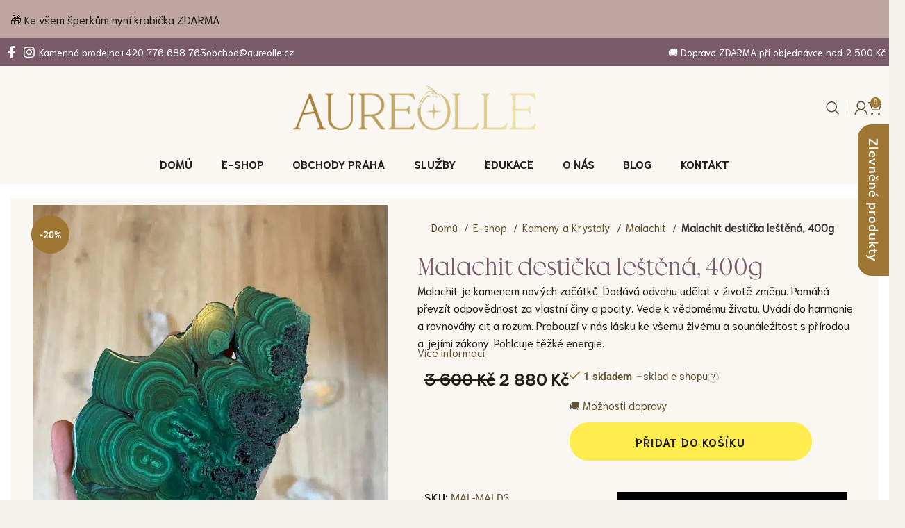

--- FILE ---
content_type: text/html; charset=UTF-8
request_url: https://aureolle.cz/produkt/malachit-desticka-3/
body_size: 81805
content:

<!DOCTYPE html><html lang="cs"><head><script data-no-optimize="1">var litespeed_docref=sessionStorage.getItem("litespeed_docref");litespeed_docref&&(Object.defineProperty(document,"referrer",{get:function(){return litespeed_docref}}),sessionStorage.removeItem("litespeed_docref"));</script> <meta charset="UTF-8"><link rel="profile" href="https://gmpg.org/xfn/11"><link rel="pingback" href="https://aureolle.cz/xmlrpc.php"><meta name='robots' content='index, follow, max-image-preview:large, max-snippet:-1, max-video-preview:-1' /> <script data-cfasync="false" data-pagespeed-no-defer>window.dataLayerPYS = window.dataLayerPYS || [];</script> <title>Malachit destička leštěná, 400g - Aureolle</title><link rel="canonical" href="https://aureolle.cz/produkt/malachit-desticka-3/" /><meta property="og:locale" content="cs_CZ" /><meta property="og:type" content="article" /><meta property="og:title" content="Malachit destička leštěná, 400g - Aureolle" /><meta property="og:description" content="Malachit je kamenem nových začátků. Dodává odvahu udělat v životě změnu. Pomáhá převzít odpovědnost za vlastní činy a pocity. Vede k vědomému životu. Uvádí do harmonie a rovnováhy cit a rozum. Probouzí v nás lásku ke všemu živému a sounáležitost s přírodou a jejími zákony. Pohlcuje těžké energie." /><meta property="og:url" content="https://aureolle.cz/produkt/malachit-desticka-3/" /><meta property="og:site_name" content="Aureolle" /><meta property="article:modified_time" content="2025-11-19T18:49:32+00:00" /><meta property="og:image" content="https://aureolle.cz/wp-content/uploads/2023/05/IMG_7638-1.jpg" /><meta property="og:image:width" content="700" /><meta property="og:image:height" content="933" /><meta property="og:image:type" content="image/jpeg" /><meta name="twitter:card" content="summary_large_image" /><meta name="twitter:label1" content="Odhadovaná doba čtení" /><meta name="twitter:data1" content="2 minuty" /> <script type="application/ld+json" class="yoast-schema-graph">{"@context":"https://schema.org","@graph":[{"@type":"WebPage","@id":"https://aureolle.cz/produkt/malachit-desticka-3/","url":"https://aureolle.cz/produkt/malachit-desticka-3/","name":"Malachit destička leštěná, 400g - Aureolle","isPartOf":{"@id":"https://aureolle.cz/#website"},"primaryImageOfPage":{"@id":"https://aureolle.cz/produkt/malachit-desticka-3/#primaryimage"},"image":{"@id":"https://aureolle.cz/produkt/malachit-desticka-3/#primaryimage"},"thumbnailUrl":"https://aureolle.cz/wp-content/uploads/2023/05/IMG_7638-1.jpg","datePublished":"2023-02-10T11:00:48+00:00","dateModified":"2025-11-19T18:49:32+00:00","breadcrumb":{"@id":"https://aureolle.cz/produkt/malachit-desticka-3/#breadcrumb"},"inLanguage":"cs","potentialAction":[{"@type":"ReadAction","target":["https://aureolle.cz/produkt/malachit-desticka-3/"]}]},{"@type":"ImageObject","inLanguage":"cs","@id":"https://aureolle.cz/produkt/malachit-desticka-3/#primaryimage","url":"https://aureolle.cz/wp-content/uploads/2023/05/IMG_7638-1.jpg","contentUrl":"https://aureolle.cz/wp-content/uploads/2023/05/IMG_7638-1.jpg","width":700,"height":933},{"@type":"BreadcrumbList","@id":"https://aureolle.cz/produkt/malachit-desticka-3/#breadcrumb","itemListElement":[{"@type":"ListItem","position":1,"name":"Domů","item":"https://aureolle.cz/"},{"@type":"ListItem","position":2,"name":"E-shop","item":"https://aureolle.cz/e-shop/"},{"@type":"ListItem","position":3,"name":"Malachit destička leštěná, 400g"}]},{"@type":"WebSite","@id":"https://aureolle.cz/#website","url":"https://aureolle.cz/","name":"Aureolle","description":"Prostor pro všechny, kteří chtějí růst","publisher":{"@id":"https://aureolle.cz/#organization"},"potentialAction":[{"@type":"SearchAction","target":{"@type":"EntryPoint","urlTemplate":"https://aureolle.cz/?s={search_term_string}"},"query-input":{"@type":"PropertyValueSpecification","valueRequired":true,"valueName":"search_term_string"}}],"inLanguage":"cs"},{"@type":"Organization","@id":"https://aureolle.cz/#organization","name":"Aureolle","url":"https://aureolle.cz/","logo":{"@type":"ImageObject","inLanguage":"cs","@id":"https://aureolle.cz/#/schema/logo/image/","url":"https://aureolle.cz/wp-content/uploads/2022/08/1_KAMENY-PRO-ZIVOT_cerno_zlata_RGB-440x91-1.png","contentUrl":"https://aureolle.cz/wp-content/uploads/2022/08/1_KAMENY-PRO-ZIVOT_cerno_zlata_RGB-440x91-1.png","width":440,"height":91,"caption":"Aureolle"},"image":{"@id":"https://aureolle.cz/#/schema/logo/image/"}}]}</script>  <script type='application/javascript' id='pys-version-script'>console.log('PixelYourSite PRO version 12.3.6');</script> <link rel='dns-prefetch' href='//cdn.jsdelivr.net' /><link rel='dns-prefetch' href='//fonts.googleapis.com' /><link rel='dns-prefetch' href='//code.jquery.com' /><link rel="alternate" type="application/rss+xml" title="Aureolle &raquo; RSS zdroj" href="https://aureolle.cz/feed/" /><link rel="alternate" type="application/rss+xml" title="Aureolle &raquo; RSS komentářů" href="https://aureolle.cz/comments/feed/" /> <script data-no-optimize="1">var brave_popup_data = {}; var bravepop_emailValidation=false; var brave_popup_videos = {};  var brave_popup_formData = {};var brave_popup_adminUser = false; var brave_popup_pageInfo = {"type":"single","pageID":21152,"singleType":"product"};  var bravepop_emailSuggestions={};</script><link rel="alternate" title="oEmbed (JSON)" type="application/json+oembed" href="https://aureolle.cz/wp-json/oembed/1.0/embed?url=https%3A%2F%2Faureolle.cz%2Fprodukt%2Fmalachit-desticka-3%2F" /><link rel="alternate" title="oEmbed (XML)" type="text/xml+oembed" href="https://aureolle.cz/wp-json/oembed/1.0/embed?url=https%3A%2F%2Faureolle.cz%2Fprodukt%2Fmalachit-desticka-3%2F&#038;format=xml" /><link data-optimized="2" rel="stylesheet" href="https://aureolle.cz/wp-content/litespeed/css/3eb0c600ed5e390036ceb95ba36e4465.css?ver=628c7" /><link rel='stylesheet' id='cm-noto-sans-font-css'  data-cs-class="cs-blocker-script" data-cs-slug="googlefonts" data-cs-label="Google fonts"  data-cs-script-type="1111" data-cs-block="true" data-cs-element-position="head" data-cs-placeholder="&lt;div&gt;&lt;p&gt;Přijmout souhlas k zobrazen&iacute; tohoto&lt;/p&gt;&lt;/div&gt;&lt;div&gt;&lt;a class=&#039;cs_manage_current_consent&#039; data-cs-script-type=&#039;1113&#039; data-cs-manage=&#039;manage_placeholder&#039;&gt;Klikněte pro povolen&iacute; Vložen&aacute; videa&lt;/a&gt;&lt;/div&gt;" data-cs-href='https://fonts.googleapis.com/css2?family=Noto+Sans:ital,wdth,wght@0,62.5..100,100..900;1,62.5..100,100..900&#038;display=swap' type='text/css' media='all' /><link rel='stylesheet' id='xts-google-fonts-css'  data-cs-class="cs-blocker-script" data-cs-slug="googlefonts" data-cs-label="Google fonts"  data-cs-script-type="1111" data-cs-block="true" data-cs-element-position="head" data-cs-placeholder="&lt;div&gt;&lt;p&gt;Přijmout souhlas k zobrazen&iacute; tohoto&lt;/p&gt;&lt;/div&gt;&lt;div&gt;&lt;a class=&#039;cs_manage_current_consent&#039; data-cs-script-type=&#039;1113&#039; data-cs-manage=&#039;manage_placeholder&#039;&gt;Klikněte pro povolen&iacute; Vložen&aacute; videa&lt;/a&gt;&lt;/div&gt;" data-cs-href='https://fonts.googleapis.com/css?family=Mulish%3A400%2C600&#038;ver=7.6.0' type='text/css' media='all' /> <script type="text/javascript" id="jquery-core-js-extra" src="[data-uri]" defer></script> <script type="text/javascript" src="https://aureolle.cz/wp-includes/js/jquery/jquery.min.js" id="jquery-core-js"></script> <script type="text/javascript" id="jquery-js-after" src="[data-uri]" defer></script> <script type="text/javascript" id="wc-add-to-cart-js-extra" src="[data-uri]" defer></script> <script type="text/javascript" id="wc-single-product-js-extra" src="[data-uri]" defer></script> <script type="text/javascript" id="woocommerce-js-extra" src="[data-uri]" defer></script> <script type="text/javascript" id="woo-comgate-plugin-script-js-extra" src="[data-uri]" defer></script> <script type="text/javascript" id="pys-js-extra" src="[data-uri]" defer></script> <script type="text/javascript" id="consent-magic-js-extra" src="[data-uri]" defer></script> <script type="text/javascript" id="wc-settings-dep-in-header-js-after" src="[data-uri]" defer></script> <link rel="https://api.w.org/" href="https://aureolle.cz/wp-json/" /><link rel="alternate" title="JSON" type="application/json" href="https://aureolle.cz/wp-json/wp/v2/product/21152" /><link rel='shortlink' href='https://aureolle.cz/?p=21152' /><link rel="preload" href="https://aureolle.cz/wp-content/plugins/advanced-popups/fonts/advanced-popups-icons.woff" as="font" type="font/woff" crossorigin>
 <script type="text/javascript" src="[data-uri]" defer></script> <meta name="facebook-domain-verification" content="j97oc9deqaeap62mw0yn0xjkq21vaa" />
<input type="hidden" id="ttt_store_address" class="ttt_store_address" value="Praha,110 00,CZ">
<input type="hidden" id="ttt_store_gps" class="ttt_store_gps" value="">
<input type="hidden" id="ttt_customer_gps" class="ttt_customer_gps" value="">
<input type="hidden" id="ttt_weight" class="ttt_weight" value="0">
 <script type="text/javascript" src="[data-uri]" defer></script> <meta name="theme-color" content="rgb(159,118,50)"><meta name="viewport" content="width=device-width, initial-scale=1.0, maximum-scale=1.0, user-scalable=no">
<noscript><style>.woocommerce-product-gallery{ opacity: 1 !important; }</style></noscript><meta name="generator" content="Elementor 3.34.2; features: additional_custom_breakpoints; settings: css_print_method-external, google_font-enabled, font_display-auto"><meta name="generator" content="Powered by Slider Revolution 6.6.20 - responsive, Mobile-Friendly Slider Plugin for WordPress with comfortable drag and drop interface." /><link rel="icon" href="https://aureolle.cz/wp-content/uploads/2025/04/cropped-Aureolle-hvezda-12-canva-32x32.png" sizes="32x32" /><link rel="icon" href="https://aureolle.cz/wp-content/uploads/2025/04/cropped-Aureolle-hvezda-12-canva-192x192.png" sizes="192x192" /><link rel="apple-touch-icon" href="https://aureolle.cz/wp-content/uploads/2025/04/cropped-Aureolle-hvezda-12-canva-180x180.png" /><meta name="msapplication-TileImage" content="https://aureolle.cz/wp-content/uploads/2025/04/cropped-Aureolle-hvezda-12-canva-270x270.png" /> <script src="[data-uri]" defer></script> <script src="[data-uri]" defer></script>  <script async src="//www.googletagmanager.com/gtag/js?id=G-WJHQQGFY4R" type="text/plain" data-cs-class="cs-blocker-script-advanced" class="cs-blocker-script-advanced" data-cs-element-position="head"></script> <script type="text/plain" data-cs-class="cs-blocker-script-advanced" class="cs-blocker-script-advanced" data-cs-element-position="head">window.dataLayerPYS = window.dataLayerPYS || [];

  function gtag() {
    dataLayerPYS.push(arguments);
  }

  gtag('js', new Date());

  ;

  
      gtag('config', 'G-WJHQQGFY4R');
  
        window.mmp.cookies.sections.analytical.functions.gtagAnalytics = function () {
        ;
      };
  
      gtag('config', 'AW-10864563923', {"allow_ad_personalization_signals":false,"allow_enhanced_conversions":true})
  
  

        window.mmp.cookies.sections.advertisement.functions.gtagAds = function () {
        ;

        
        gtag('config', 'AW-10864563923', {"allow_enhanced_conversions":true,"allow_ad_personalization_signals":true});
      };</script> <script src="[data-uri]" defer></script> <script src="[data-uri]" defer></script> </head><body class="wp-singular product-template-default single single-product postid-21152 wp-custom-logo wp-theme-woodmart wp-child-theme-woodmart-child theme-woodmart woocommerce woocommerce-page woocommerce-no-js wrapper-custom  woodmart-product-design-default categories-accordion-on woodmart-archive-shop offcanvas-sidebar-mobile offcanvas-sidebar-tablet sticky-toolbar-on wd-sticky-btn-on elementor-default elementor-kit-1145"> <script type="text/javascript" id="wd-flicker-fix">// Flicker fix.</script> <div class="header-banner color-scheme-light">
<a href="https://aureolle.cz/kategorie/sperky/" class="header-banner-link wd-fill" aria-label="Odkaz na banner v záhlaví"></a><div class="container header-banner-container set-cont-mb-s reset-last-child">
🎁 Ke všem šperkům nyní krabička ZDARMA</div></div><div class="website-wrapper"><header class="whb-header whb-header_486488 whb-sticky-shadow whb-scroll-slide whb-sticky-real"><div class="whb-main-header"><div class="whb-row whb-top-bar whb-not-sticky-row whb-with-bg whb-without-border whb-color-light whb-hidden-mobile whb-flex-flex-middle"><div class="container"><div class="whb-flex-row whb-top-bar-inner"><div class="whb-column whb-col-left whb-visible-lg"><div class=" wd-social-icons icons-design-default icons-size-default color-scheme-light social-follow social-form-circle text-center">
<a rel="noopener noreferrer nofollow" href="https://www.facebook.com/aureolle/" target="_blank" class=" wd-social-icon social-facebook" aria-label="Odkaz na sociální síť Facebook">
<span class="wd-icon"></span>
</a>
<a rel="noopener noreferrer nofollow" href="https://www.instagram.com/aureolle_cz/" target="_blank" class=" wd-social-icon social-instagram" aria-label="Odkaz na sociální síť Instagram">
<span class="wd-icon"></span>
</a></div><div class="wd-header-text set-cont-mb-s reset-last-child  wd-inline"><a href="/kamenny-obchod/"><span style="color: #ffffff;">Kamenná prodejna</span></a></div><div class="wd-header-text set-cont-mb-s reset-last-child  wd-inline"><span style="color: #ffffff;"><a href="tel:+420776688763" style="color: #ffffff;">+420 776 688 763</a></span></div><div class="wd-header-text set-cont-mb-s reset-last-child  wd-inline"><span class="elementor-icon-list-text" style="color: #ffffff;"><a style="color: #ffffff;" href="mailto:obchod@aureolle.cz">obchod@aureolle.cz</a></span></div></div><div class="whb-column whb-col-center whb-visible-lg whb-empty-column"></div><div class="whb-column whb-col-right whb-visible-lg"><div class="wd-header-text set-cont-mb-s reset-last-child  wd-inline"><span style="color: #ffffff;">🚚 Doprava <span style="text-transform: uppercase;">zdarma</span> při objednávce nad 2 500 Kč</span></div></div><div class="whb-column whb-col-mobile whb-hidden-lg whb-empty-column"></div></div></div></div><div class="whb-row whb-general-header whb-not-sticky-row whb-without-bg whb-border-fullwidth whb-color-dark whb-flex-equal-sides"><div class="container"><div class="whb-flex-row whb-general-header-inner"><div class="whb-column whb-col-left whb-visible-lg whb-empty-column"></div><div class="whb-column whb-col-center whb-visible-lg"><div class="site-logo">
<a href="https://aureolle.cz/" class="wd-logo wd-main-logo" rel="home" aria-label="Site logo">
<img data-lazyloaded="1" src="[data-uri]" loading="lazy" width="2374" height="428" data-src="https://aureolle.cz/wp-content/uploads/2025/07/@AUREOLLE-s-drakem_zlata-prechod_nasileni_rgb.png" class="attachment-full size-full" alt="" style="max-width:350px;" decoding="async" data-srcset="https://aureolle.cz/wp-content/uploads/2025/07/@AUREOLLE-s-drakem_zlata-prechod_nasileni_rgb.png 2374w, https://aureolle.cz/wp-content/uploads/2025/07/@AUREOLLE-s-drakem_zlata-prechod_nasileni_rgb-300x54.png 300w, https://aureolle.cz/wp-content/uploads/2025/07/@AUREOLLE-s-drakem_zlata-prechod_nasileni_rgb-1024x185.png 1024w, https://aureolle.cz/wp-content/uploads/2025/07/@AUREOLLE-s-drakem_zlata-prechod_nasileni_rgb-768x138.png 768w, https://aureolle.cz/wp-content/uploads/2025/07/@AUREOLLE-s-drakem_zlata-prechod_nasileni_rgb-1536x277.png 1536w, https://aureolle.cz/wp-content/uploads/2025/07/@AUREOLLE-s-drakem_zlata-prechod_nasileni_rgb-2048x369.png 2048w, https://aureolle.cz/wp-content/uploads/2025/07/@AUREOLLE-s-drakem_zlata-prechod_nasileni_rgb-800x144.png 800w, https://aureolle.cz/wp-content/uploads/2025/07/@AUREOLLE-s-drakem_zlata-prechod_nasileni_rgb-900x162.png 900w, https://aureolle.cz/wp-content/uploads/2025/07/@AUREOLLE-s-drakem_zlata-prechod_nasileni_rgb-150x27.png 150w" data-sizes="(max-width: 2374px) 100vw, 2374px" />	</a></div></div><div class="whb-column whb-col-right whb-visible-lg"><div class="wd-header-search wd-tools-element wd-design-1 wd-style-icon wd-display-full-screen whb-9x1ytaxq7aphtb3npidp" title="Vyhledávání">
<a href="#" rel="nofollow" aria-label="Vyhledávání">
<span class="wd-tools-icon">
</span><span class="wd-tools-text">
Vyhledávání			</span></a></div><div class="whb-space-element " style="width:10px;"></div><div class="wd-header-divider whb-divider-default  whb-ax8gnammk5pruuhizvpl"></div><div class="whb-space-element " style="width:10px;"></div><div class="wd-header-my-account wd-tools-element wd-event-hover wd-design-1 wd-account-style-icon login-side-opener whb-vssfpylqqax9pvkfnxoz">
<a href="https://aureolle.cz/muj-ucet/" title="Můj účet">
<span class="wd-tools-icon">
</span>
<span class="wd-tools-text">
Přihlášení / registrace			</span></a></div><div class="wd-header-cart wd-tools-element wd-design-2 wd-style-icon whb-nedhm962r512y1xz9j06">
<a href="https://aureolle.cz/kosik/" title="Nákupní košík">
<span class="wd-tools-icon">
<span class="wd-cart-number wd-tools-count">0 <span>položky</span></span>
</span>
<span class="wd-tools-text">
<span class="wd-cart-subtotal"><span class="woocommerce-Price-amount amount"><bdi>0&nbsp;<span class="woocommerce-Price-currencySymbol">&#75;&#269;</span></bdi></span></span>
</span></a></div></div><div class="whb-column whb-mobile-left whb-hidden-lg"><div class="wd-tools-element wd-header-mobile-nav wd-style-text wd-design-1 whb-g1k0m1tib7raxrwkm1t3">
<a href="#" rel="nofollow" aria-label="Otevření mobilní nabídky">
<span class="wd-tools-icon">
</span><span class="wd-tools-text">Menu</span></a></div></div><div class="whb-column whb-mobile-center whb-hidden-lg"><div class="site-logo">
<a href="https://aureolle.cz/" class="wd-logo wd-main-logo" rel="home" aria-label="Site logo">
<img data-lazyloaded="1" src="[data-uri]" data-src="https://aureolle.cz/wp-content/uploads/2025/07/@AUREOLLE-s-drakem_zlata-prechod_nasileni_rgb.png" alt="Aureolle" style="max-width: 175px;" />	</a></div></div><div class="whb-column whb-mobile-right whb-hidden-lg"><div class="wd-header-cart wd-tools-element wd-design-5 whb-trk5sfmvib0ch1s1qbtc">
<a href="https://aureolle.cz/kosik/" title="Nákupní košík">
<span class="wd-tools-icon">
<span class="wd-cart-number wd-tools-count">0 <span>položky</span></span>
</span>
<span class="wd-tools-text">
<span class="wd-cart-subtotal"><span class="woocommerce-Price-amount amount"><bdi>0&nbsp;<span class="woocommerce-Price-currencySymbol">&#75;&#269;</span></bdi></span></span>
</span></a></div></div></div></div></div><div class="whb-row whb-header-bottom whb-not-sticky-row whb-without-bg whb-border-fullwidth whb-color-dark whb-hidden-mobile whb-flex-flex-middle"><div class="container"><div class="whb-flex-row whb-header-bottom-inner"><div class="whb-column whb-col-left whb-visible-lg whb-empty-column"></div><div class="whb-column whb-col-center whb-visible-lg"><div class="wd-header-nav wd-header-main-nav text-center wd-design-1" role="navigation" aria-label="Hlavní navigace"><ul id="menu-hlavni-menu" class="menu wd-nav wd-nav-main wd-style-underline wd-gap-s"><li id="menu-item-2480816389" class="menu-item menu-item-type-post_type menu-item-object-page menu-item-home menu-item-2480816389 item-level-0 menu-simple-dropdown wd-event-hover" ><a href="https://aureolle.cz/" class="woodmart-nav-link"><span class="nav-link-text">Domů</span></a></li><li id="menu-item-2480815552" class="menu-item menu-item-type-post_type menu-item-object-page menu-item-has-children current_page_parent menu-item-2480815552 item-level-0 menu-simple-dropdown wd-event-hover" ><a href="https://aureolle.cz/e-shop/" class="woodmart-nav-link"><span class="nav-link-text">E-shop</span></a><div class="color-scheme-dark wd-design-default wd-dropdown-menu wd-dropdown"><div class="container"><ul class="wd-sub-menu color-scheme-dark"><li id="menu-item-2480817648" class="menu-item menu-item-type-taxonomy menu-item-object-product_cat menu-item-2480817648 item-level-1 wd-event-hover" ><a href="https://aureolle.cz/kategorie/vzacne-kameny/" class="woodmart-nav-link">Kameny a Krystaly</a></li><li id="menu-item-2480817649" class="menu-item menu-item-type-taxonomy menu-item-object-product_cat menu-item-2480817649 item-level-1 wd-event-hover" ><a href="https://aureolle.cz/kategorie/hmatky/" class="woodmart-nav-link">Hmatky</a></li><li id="menu-item-2480817651" class="menu-item menu-item-type-taxonomy menu-item-object-product_cat menu-item-2480817651 item-level-1 wd-event-hover" ><a href="https://aureolle.cz/kategorie/draci-a-artefakty/" class="woodmart-nav-link">Draci a Artefakty</a></li><li id="menu-item-2480817650" class="menu-item menu-item-type-taxonomy menu-item-object-product_cat menu-item-2480817650 item-level-1 wd-event-hover" ><a href="https://aureolle.cz/kategorie/sperky/" class="woodmart-nav-link">Šperky</a></li><li id="menu-item-2480817652" class="menu-item menu-item-type-taxonomy menu-item-object-product_cat menu-item-2480817652 item-level-1 wd-event-hover" ><a href="https://aureolle.cz/kategorie/kameny-pro-zivot/" class="woodmart-nav-link">Aromaterapie</a></li><li id="menu-item-2480817654" class="menu-item menu-item-type-taxonomy menu-item-object-product_cat menu-item-2480817654 item-level-1 wd-event-hover" ><a href="https://aureolle.cz/kategorie/kristalove-misy/" class="woodmart-nav-link">Křišťálové mísy</a></li><li id="menu-item-2480817655" class="menu-item menu-item-type-taxonomy menu-item-object-product_cat menu-item-2480817655 item-level-1 wd-event-hover" ><a href="https://aureolle.cz/kategorie/andary/" class="woodmart-nav-link">Andary</a></li><li id="menu-item-2480817656" class="menu-item menu-item-type-taxonomy menu-item-object-product_cat menu-item-2480817656 item-level-1 wd-event-hover" ><a href="https://aureolle.cz/kategorie/ostatni-produkty/" class="woodmart-nav-link">Ostatní produkty</a></li><li id="menu-item-2480817658" class="menu-item menu-item-type-taxonomy menu-item-object-product_cat menu-item-2480817658 item-level-1 wd-event-hover" ><a href="https://aureolle.cz/kategorie/sleva/" class="woodmart-nav-link">Sleva</a></li><li id="menu-item-2480828046" class="menu-item menu-item-type-taxonomy menu-item-object-product_cat menu-item-2480828046 item-level-1 wd-event-hover" ><a href="https://aureolle.cz/kategorie/darkove-poukazy/" class="woodmart-nav-link">Dárkové poukazy</a></li></ul></div></div></li><li id="menu-item-2480815553" class="menu-item menu-item-type-post_type menu-item-object-page menu-item-2480815553 item-level-0 menu-simple-dropdown wd-event-hover" ><a href="https://aureolle.cz/obchody/" class="woodmart-nav-link"><span class="nav-link-text">Obchody Praha</span></a></li><li id="menu-item-248078390" class="menu-item menu-item-type-post_type menu-item-object-page menu-item-has-children menu-item-248078390 item-level-0 menu-simple-dropdown wd-event-hover" ><a href="https://aureolle.cz/sluzby/" class="woodmart-nav-link"><span class="nav-link-text">Služby</span></a><div class="color-scheme-dark wd-design-default wd-dropdown-menu wd-dropdown"><div class="container"><ul class="wd-sub-menu color-scheme-dark"><li id="menu-item-2480816974" class="menu-item menu-item-type-post_type menu-item-object-page menu-item-2480816974 item-level-1 wd-event-hover" ><a href="https://aureolle.cz/sluzby/koucing-a-mentoring-s-krystaly/" class="woodmart-nav-link">Koučing &amp; Mentoring s krystaly</a></li><li id="menu-item-2480816975" class="menu-item menu-item-type-post_type menu-item-object-page menu-item-2480816975 item-level-1 wd-event-hover" ><a href="https://aureolle.cz/sluzby/kraniosakralni-terapie-s-krystaly/" class="woodmart-nav-link">Kraniosakrální terapie s krystaly</a></li><li id="menu-item-2480816977" class="menu-item menu-item-type-post_type menu-item-object-page menu-item-2480816977 item-level-1 wd-event-hover" ><a href="https://aureolle.cz/sluzby/harmonizace-prostoru-krystaly/" class="woodmart-nav-link">Harmonizace prostoru krystaly​</a></li><li id="menu-item-2480816976" class="menu-item menu-item-type-post_type menu-item-object-page menu-item-2480816976 item-level-1 wd-event-hover" ><a href="https://aureolle.cz/sluzby/workshopy-prace-s-krystaly/" class="woodmart-nav-link">Workshopy Práce s krystaly</a></li></ul></div></div></li><li id="menu-item-2480815595" class="menu-item menu-item-type-post_type menu-item-object-page menu-item-has-children menu-item-2480815595 item-level-0 menu-simple-dropdown wd-event-hover" ><a href="https://aureolle.cz/edukace/" class="woodmart-nav-link"><span class="nav-link-text">Edukace</span></a><div class="color-scheme-dark wd-design-default wd-dropdown-menu wd-dropdown"><div class="container"><ul class="wd-sub-menu color-scheme-dark"><li id="menu-item-2480824060" class="menu-item menu-item-type-post_type menu-item-object-page menu-item-has-children menu-item-2480824060 item-level-1 wd-event-hover" ><a href="https://aureolle.cz/edukace/ebooky/" class="woodmart-nav-link">E-booky</a><ul class="sub-sub-menu wd-dropdown"><li id="menu-item-2480824128" class="menu-item menu-item-type-post_type menu-item-object-page menu-item-2480824128 item-level-2 wd-event-hover" ><a href="https://aureolle.cz/edukace/ebooky/kameny-podle-znameni/" class="woodmart-nav-link">Kameny podle 12 znamení zvěrokruhu</a></li><li id="menu-item-2480816031" class="menu-item menu-item-type-post_type menu-item-object-page menu-item-2480816031 item-level-2 wd-event-hover" ><a href="https://aureolle.cz/edukace/ebooky/pruvodce-vyberem/" class="woodmart-nav-link">Průvodce výběrem osobního kamene</a></li></ul></li><li id="menu-item-2480816032" class="menu-item menu-item-type-post_type menu-item-object-page menu-item-2480816032 item-level-1 wd-event-hover" ><a href="https://aureolle.cz/edukace/o-artefaktech/" class="woodmart-nav-link">O artefaktech</a></li></ul></div></div></li><li id="menu-item-248078389" class="menu-item menu-item-type-post_type menu-item-object-page menu-item-248078389 item-level-0 menu-simple-dropdown wd-event-hover" ><a href="https://aureolle.cz/o-nas/" class="woodmart-nav-link"><span class="nav-link-text">O nás</span></a></li><li id="menu-item-248078392" class="menu-item menu-item-type-post_type menu-item-object-page menu-item-248078392 item-level-0 menu-simple-dropdown wd-event-hover" ><a href="https://aureolle.cz/blog/" class="woodmart-nav-link"><span class="nav-link-text">Blog</span></a></li><li id="menu-item-248078393" class="menu-item menu-item-type-post_type menu-item-object-page menu-item-248078393 item-level-0 menu-simple-dropdown wd-event-hover" ><a href="https://aureolle.cz/kontakt/" class="woodmart-nav-link"><span class="nav-link-text">Kontakt</span></a></li></ul></div></div><div class="whb-column whb-col-right whb-visible-lg whb-empty-column"></div><div class="whb-column whb-col-mobile whb-hidden-lg whb-empty-column"></div></div></div></div></div></header><div class="main-page-wrapper"><div class="container"><div class="row content-layout-wrapper align-items-start"><div class="site-content shop-content-area col-12 wd-builder-on" role="main"><div id="product-21152" class="single-product-page product type-product post-21152 status-publish first instock product_cat-vzacne-kameny product_cat-malachit product_cat-sleva has-post-thumbnail sale taxable shipping-taxable purchasable product-type-simple wpcvs-active wpcvs-single-replacement-disable"><div data-elementor-type="wp-post" data-elementor-id="248078827" class="elementor elementor-248078827" data-elementor-post-type="woodmart_layout"><div class="elementor-element elementor-element-9a84ccf e-flex e-con-boxed e-con e-parent" data-id="9a84ccf" data-element_type="container" data-settings="{&quot;background_background&quot;:&quot;classic&quot;}"><div class="e-con-inner"><div class="elementor-element elementor-element-163a93e e-con-full e-flex e-con e-child" data-id="163a93e" data-element_type="container"><div class="elementor-element elementor-element-88cb958 wd-single-gallery elementor-widget-theme-post-content elementor-widget elementor-widget-wd_single_product_gallery" data-id="88cb958" data-element_type="widget" data-widget_type="wd_single_product_gallery.default"><div class="elementor-widget-container"><div class="woocommerce-product-gallery woocommerce-product-gallery--with-images woocommerce-product-gallery--columns-4 images wd-has-thumb thumbs-position-bottom images image-action-zoom"><div class="wd-carousel-container wd-gallery-images"><div class="wd-carousel-inner"><div class="product-labels labels-rounded"><span class="onsale product-label">-20%</span></div><figure class="woocommerce-product-gallery__wrapper wd-carousel wd-grid" style="--wd-col-lg:1;--wd-col-md:1;--wd-col-sm:1;"><div class="wd-carousel-wrap"><div class="wd-carousel-item"><figure data-thumb="https://aureolle.cz/wp-content/uploads/2023/05/IMG_7638-1-225x300.jpg" class="woocommerce-product-gallery__image"><a data-elementor-open-lightbox="no" href="https://aureolle.cz/wp-content/uploads/2023/05/IMG_7638-1.jpg"><img loading="lazy" width="700" height="933" src="https://aureolle.cz/wp-content/uploads/2023/05/IMG_7638-1.jpg.webp" class="wp-post-image wp-post-image" alt="" title="IMG_7638-1.jpg" data-caption="" data-src="https://aureolle.cz/wp-content/uploads/2023/05/IMG_7638-1.jpg.webp" data-large_image="https://aureolle.cz/wp-content/uploads/2023/05/IMG_7638-1.jpg" data-large_image_width="700" data-large_image_height="933" decoding="async" srcset="https://aureolle.cz/wp-content/uploads/2023/05/IMG_7638-1.jpg.webp 700w, https://aureolle.cz/wp-content/uploads/2023/05/IMG_7638-1-225x300.jpg.webp 225w" sizes="(max-width: 700px) 100vw, 700px" /></a></figure></div><div class="wd-carousel-item"><figure data-thumb="https://aureolle.cz/wp-content/uploads/2023/05/IMG_7639-1-225x300.jpg" class="woocommerce-product-gallery__image">
<a data-elementor-open-lightbox="no" href="https://aureolle.cz/wp-content/uploads/2023/05/IMG_7639-1.jpg">
<img loading="lazy" width="700" height="933" src="https://aureolle.cz/wp-content/uploads/2023/05/IMG_7639-1.jpg.webp" class="" alt="" title="IMG_7639-1.jpg" data-caption="" data-src="https://aureolle.cz/wp-content/uploads/2023/05/IMG_7639-1.jpg.webp" data-large_image="https://aureolle.cz/wp-content/uploads/2023/05/IMG_7639-1.jpg" data-large_image_width="700" data-large_image_height="933" decoding="async" srcset="https://aureolle.cz/wp-content/uploads/2023/05/IMG_7639-1.jpg.webp 700w, https://aureolle.cz/wp-content/uploads/2023/05/IMG_7639-1-225x300.jpg.webp 225w" sizes="(max-width: 700px) 100vw, 700px" />				</a></figure></div></figure><div class="wd-nav-arrows wd-pos-sep wd-hover-1 wd-custom-style wd-icon-1"><div class="wd-btn-arrow wd-prev wd-disabled"><div class="wd-arrow-inner"></div></div><div class="wd-btn-arrow wd-next"><div class="wd-arrow-inner"></div></div></div><div class="product-additional-galleries"><div class="wd-show-product-gallery-wrap wd-action-btn wd-style-icon-bg-text wd-gallery-btn"><a href="#" rel="nofollow" class="woodmart-show-product-gallery"><span>Klikněte pro zvětšení</span></a></div></div></div></div><div class="wd-carousel-container wd-gallery-thumb"><div class="wd-carousel-inner"><div class="wd-carousel wd-grid" style="--wd-col-lg:4;--wd-col-md:4;--wd-col-sm:3;"><div class="wd-carousel-wrap"><div class="wd-carousel-item ">
<img data-lazyloaded="1" src="[data-uri]" loading="lazy" width="150" height="200" data-src="https://aureolle.cz/wp-content/uploads/2023/05/IMG_7638-1-225x300.jpg.webp" class="attachment-150x0 size-150x0" alt="" decoding="async" data-srcset="https://aureolle.cz/wp-content/uploads/2023/05/IMG_7638-1-225x300.jpg.webp 225w, https://aureolle.cz/wp-content/uploads/2023/05/IMG_7638-1.jpg.webp 700w" data-sizes="(max-width: 150px) 100vw, 150px" /></div><div class="wd-carousel-item ">
<img data-lazyloaded="1" src="[data-uri]" loading="lazy" width="150" height="200" data-src="https://aureolle.cz/wp-content/uploads/2023/05/IMG_7639-1-225x300.jpg.webp" class="attachment-150x0 size-150x0" alt="" decoding="async" data-srcset="https://aureolle.cz/wp-content/uploads/2023/05/IMG_7639-1-225x300.jpg.webp 225w, https://aureolle.cz/wp-content/uploads/2023/05/IMG_7639-1.jpg.webp 700w" data-sizes="(max-width: 150px) 100vw, 150px" /></div></div></div><div class="wd-nav-arrows wd-thumb-nav wd-custom-style wd-pos-sep wd-icon-1"><div class="wd-btn-arrow wd-prev wd-disabled"><div class="wd-arrow-inner"></div></div><div class="wd-btn-arrow wd-next"><div class="wd-arrow-inner"></div></div></div></div></div></div></div></div></div><div class="elementor-element elementor-element-8672aee e-con-full e-flex e-con e-child" data-id="8672aee" data-element_type="container"><div class="elementor-element elementor-element-482a5dd e-con-full e-flex e-con e-child" data-id="482a5dd" data-element_type="container"><div class="elementor-element elementor-element-31e1a6b e-con-full e-flex e-con e-child" data-id="31e1a6b" data-element_type="container"><div class="elementor-element elementor-element-dc1dd64 elementor-widget__width-auto wd-single-breadcrumbs wd-breadcrumbs text-left elementor-widget elementor-widget-wd_wc_breadcrumb" data-id="dc1dd64" data-element_type="widget" data-widget_type="wd_wc_breadcrumb.default"><div class="elementor-widget-container"><nav class="woocommerce-breadcrumb" aria-label="Breadcrumb">				<a href="https://aureolle.cz" class="breadcrumb-link">
Domů				</a>
<a href="https://aureolle.cz/e-shop/" class="breadcrumb-link">
E-shop				</a>
<a href="https://aureolle.cz/kategorie/vzacne-kameny/" class="breadcrumb-link">
Kameny a Krystaly				</a>
<a href="https://aureolle.cz/kategorie/vzacne-kameny/malachit/" class="breadcrumb-link breadcrumb-link-last">
Malachit				</a>
<span class="breadcrumb-last">
Malachit destička leštěná, 400g				</span></nav></div></div></div></div><div class="elementor-element elementor-element-e9c732d wd-wc-notices elementor-widget elementor-widget-wd_wc_notices" data-id="e9c732d" data-element_type="widget" data-widget_type="wd_wc_notices.default"><div class="elementor-widget-container"><div class="woocommerce-notices-wrapper"></div></div></div><div class="elementor-element elementor-element-f0f42db wd-single-title text-left elementor-widget elementor-widget-wd_single_product_title" data-id="f0f42db" data-element_type="widget" data-widget_type="wd_single_product_title.default"><div class="elementor-widget-container"><h1 class="product_title entry-title wd-entities-title">
Malachit destička leštěná, 400g</h1></div></div><div class="elementor-element elementor-element-a1d6ac9 wd-single-short-desc text-left elementor-widget elementor-widget-wd_single_product_short_description" data-id="a1d6ac9" data-element_type="widget" data-widget_type="wd_single_product_short_description.default"><div class="elementor-widget-container"><div class="woocommerce-product-details__short-description"><p>Malachit je kamenem nových začátků. Dodává odvahu udělat v životě změnu. Pomáhá převzít odpovědnost za vlastní činy a pocity. Vede k vědomému životu. Uvádí do harmonie a rovnováhy cit a rozum. Probouzí v nás lásku ke všemu živému a sounáležitost s přírodou a jejími zákony. Pohlcuje těžké energie.</p></div></div></div><div class="elementor-element elementor-element-105bc37 elementor-widget elementor-widget-wd_text_block" data-id="105bc37" data-element_type="widget" data-widget_type="wd_text_block.default"><div class="elementor-widget-container"><div class="wd-text-block reset-last-child text-left"><p><a class="more-info-link" href="#description">Více informací</a></p></div></div></div><div class="elementor-element elementor-element-8187cc1 e-con-full e-flex e-con e-child" data-id="8187cc1" data-element_type="container"><div class="elementor-element elementor-element-5669089 wd-single-price text-left elementor-widget elementor-widget-wd_single_product_price" data-id="5669089" data-element_type="widget" data-widget_type="wd_single_product_price.default"><div class="elementor-widget-container"><p class="price"><del aria-hidden="true"><span class="woocommerce-Price-amount amount"><bdi>3 600&nbsp;<span class="woocommerce-Price-currencySymbol">&#75;&#269;</span></bdi></span></del> <span class="screen-reader-text">Původní cena byla: 3 600&nbsp;&#075;&#269;.</span><ins aria-hidden="true"><span class="woocommerce-Price-amount amount"><bdi>2 880&nbsp;<span class="woocommerce-Price-currencySymbol">&#75;&#269;</span></bdi></span></ins><span class="screen-reader-text">Aktuální cena je: 2 880&nbsp;&#075;&#269;.</span></p></div></div><div class="elementor-element elementor-element-2b4a883 wd-single-add-cart text-left wd-btn-design-default wd-design-default wd-swatch-layout-default elementor-widget elementor-widget-wd_single_product_add_to_cart" data-id="2b4a883" data-element_type="widget" id="acbtn" data-widget_type="wd_single_product_add_to_cart.default"><div class="elementor-widget-container"><p class="stock in-stock wd-style-default">1 skladem</p>
<span class="jk-stock-location-wrap"><span class="jk-stock-location-sep">–</span> <span class="jk-stock-location-label">sklad e-shopu</span> <span class="jk-stock-location-help" tabindex="0" role="button" aria-label="Více informací" data-jk-tooltip="zboží máme skladem v externím skladu e-shopu">?</span></span><form class="cart" action="https://aureolle.cz/produkt/malachit-desticka-3/" method="post" enctype='multipart/form-data'><div style="margin-bottom: 10px;" class="jk-custom-shipping-modal">
🚚&nbsp;<a href="#" id="jkOpenShippingModal"
style="text-decoration: underline; font-weight: 500;font-family:'Niramit Regular', Sans-serif!important;">Možnosti
dopravy</a></div><div id="jkShippingModal"
style="display:none; position:fixed; z-index:9999; top:0; left:0; width:100%; height:100%; background:rgba(0,0,0,0.6);"><div style="background:#fff; width:90%; max-width:680px; margin:7.5% auto; padding:30px; position:relative; border-radius:10px;max-height: calc(80vh - 30px);overflow-y: auto!important;-webkit-overflow-scrolling: touch;">
<span id="jkCloseShippingModal"
style="position:absolute; top:20px; right:30px; font-size:32px; font-weight:bold; cursor:pointer;">×</span><h2 style="text-align:center;">Možnosti dopravy</h2><table style="width:100%; border-spacing:0; font-size:14px; line-height:1.3; font-family:'Niramit Regular', Sans-serif!important;"><tr style="background:#f9f9f9;"><td style="width:45px; padding:6px;"><img data-lazyloaded="1" src="[data-uri]" data-src="https://aureolle.cz/wp-content/plugins/toret-zasilkovna/assets/images/zasilkovna.svg" alt=""
style="width:45px; height:45px; object-fit:contain;"></td><td style="padding:6px;">
<strong>Zásilkovna CZ do 5 kg</strong><br>
<span style="color:green;"
title="Datum doručení je přibližný. Objednávku předáváme k expedici obvykle následující pracovní den od přijetí objednávky.">
K&nbsp;vyzvednutí 1.&nbsp;2.–2.&nbsp;2.&nbsp;2026                            </span></td><td style="text-align:right; padding:6px;"><strong>
90&nbsp;Kč                            </strong></td></tr><tr style="background:#f9f9f9;"><td style="width:45px; padding:6px;"><img data-lazyloaded="1" src="[data-uri]" data-src="https://aureolle.cz/wp-content/plugins/toret-ppl/assets/ppl-parcelshop-square.png" alt=""
style="width:45px; height:45px; object-fit:contain;"></td><td style="padding:6px;">
<strong>PPL Parcelshop CZ do 30 kg</strong><br>
<span style="color:green;"
title="Datum doručení je přibližný. Objednávku předáváme k expedici obvykle následující pracovní den od přijetí objednávky.">
K&nbsp;vyzvednutí 1.&nbsp;2.–2.&nbsp;2.&nbsp;2026                            </span></td><td style="text-align:right; padding:6px;"><strong>
90&nbsp;Kč                            </strong></td></tr><tr style="background:#f9f9f9;"><td style="width:45px; padding:6px;"><img data-lazyloaded="1" src="[data-uri]" data-src="https://aureolle.cz/wp-content/plugins/toret-ppl/assets/ppl-square.png" alt=""
style="width:45px; height:45px; object-fit:contain;"></td><td style="padding:6px;">
<strong>PPL na adresu CZ do 30 kg</strong><br>
<span style="color:green;"
title="Datum doručení je přibližný. Objednávku předáváme k expedici obvykle následující pracovní den od přijetí objednávky.">
Doručíme 1.&nbsp;2.–2.&nbsp;2.&nbsp;2026                            </span></td><td style="text-align:right; padding:6px;"><strong>
120&nbsp;Kč                            </strong></td></tr><tr style="background:#f9f9f9;"><td style="width:45px; padding:6px;"><img data-lazyloaded="1" src="[data-uri]" data-src="https://aureolle.cz/wp-content/plugins/toret-zasilkovna/assets/images/zasilkovna.svg" alt=""
style="width:45px; height:45px; object-fit:contain;"></td><td style="padding:6px;">
<strong>Zásilkovna SK do 5 kg</strong><br>
<span style="color:green;"
title="Datum doručení je přibližný. Objednávku předáváme k expedici obvykle následující pracovní den od přijetí objednávky.">
K&nbsp;vyzvednutí 2.&nbsp;2.–3.&nbsp;2.&nbsp;2026                            </span></td><td style="text-align:right; padding:6px;"><strong>
110&nbsp;Kč                            </strong></td></tr><tr style="background:#f9f9f9;"><td style="width:45px; padding:6px;"><img data-lazyloaded="1" src="[data-uri]" data-src="https://aureolle.cz/wp-content/plugins/toret-ppl/assets/ppl-parcelshop-square.png" alt=""
style="width:45px; height:45px; object-fit:contain;"></td><td style="padding:6px;">
<strong>PPL Parcelshop SK do 30 kg</strong><br>
<span style="color:green;"
title="Datum doručení je přibližný. Objednávku předáváme k expedici obvykle následující pracovní den od přijetí objednávky.">
K&nbsp;vyzvednutí 2.&nbsp;2.–3.&nbsp;2.&nbsp;2026                            </span></td><td style="text-align:right; padding:6px;"><strong>
140&nbsp;Kč                            </strong></td></tr><tr style="background:#f9f9f9;"><td style="width:45px; padding:6px;"><img data-lazyloaded="1" src="[data-uri]" data-src="https://aureolle.cz/wp-content/plugins/toret-ppl/assets/ppl-square.png" alt=""
style="width:45px; height:45px; object-fit:contain;"></td><td style="padding:6px;">
<strong>PPL na adresu SK do 30 kg</strong><br>
<span style="color:green;"
title="Datum doručení je přibližný. Objednávku předáváme k expedici obvykle následující pracovní den od přijetí objednávky.">
Doručíme 2.&nbsp;2.–3.&nbsp;2.&nbsp;2026                            </span></td><td style="text-align:right; padding:6px;"><strong>
170&nbsp;Kč                            </strong></td></tr><tr style="background:#f9f9f9;"><td style="width:45px; padding:6px;"><img data-lazyloaded="1" src="[data-uri]" data-src="https://aureolle.cz/wp-content/uploads/2025/07/toptrans-1.jpg" alt=""
style="width:45px; height:45px; object-fit:contain;"></td><td style="padding:6px;">
<strong>TopTrans CZ/SK - cenné zásilky</strong><br>
<span style="color:green;"
title="Datum doručení je přibližný. Objednávku předáváme k expedici obvykle následující pracovní den od přijetí objednávky.">
Doručíme 2.&nbsp;2.–3.&nbsp;2.&nbsp;2026                            </span></td><td style="text-align:right; padding:6px;"><strong>
390-690&nbsp;Kč                            </strong></td></tr><tr style="background:#f9f9f9;"><td style="width:45px; padding:6px;"><img data-lazyloaded="1" src="[data-uri]" data-src="https://aureolle.cz/wp-content/uploads/2022/07/Drak-45-canva.png" alt=""
style="width:45px; height:45px; object-fit:contain;"></td><td style="padding:6px;">
<strong>Osobní odběr - Francouzská 80/6, Praha 2–Vinohrady</strong><br>
<span style="color:green;"
title="Datum doručení je přibližný. Objednávku předáváme k expedici obvykle následující pracovní den od přijetí objednávky.">
K&nbsp;vyzvednutí 31.&nbsp;1.–2.&nbsp;2.&nbsp;2026                            </span></td><td style="text-align:right; padding:6px;"><strong>
Zdarma                            </strong></td></tr></table><div style="margin-top:5px;"><p style="font-family:'Niramit Regular', Sans-serif!important;">Doprava zdarma při nákupu nad 2500 Kč.</p></div></div></div> <script src="[data-uri]" defer></script> <div class="quantity hidden">
<label class="screen-reader-text" for="quantity_697cb533e732d">Malachit destička leštěná, 400g množství</label>
<input
type="hidden"
id="quantity_697cb533e732d"
class="input-text qty text"
value="1"
aria-label="Množství"
min="1"
max="1"
name="quantity"step="1"
placeholder=""
inputmode="numeric"
autocomplete="off"
></div><button type="submit" name="add-to-cart" value="21152" class="single_add_to_cart_button button alt">Přidat do košíku</button></form></div></div></div><div class="elementor-element elementor-element-402284e e-con-full e-flex e-con e-child" data-id="402284e" data-element_type="container"><div class="elementor-element elementor-element-2a4ce5b e-con-full e-flex e-con e-child" data-id="2a4ce5b" data-element_type="container"><div class="elementor-element elementor-element-5f0a4b7 wd-single-meta text-left elementor-widget elementor-widget-wd_single_product_meta" data-id="5f0a4b7" data-element_type="widget" data-widget_type="wd_single_product_meta.default"><div class="elementor-widget-container"><div class="product_meta wd-layout-inline">
<span class="sku_wrapper">
<span class="meta-label">
SKU:			</span>
<span class="sku">
MAL-MALD3			</span>
</span></div></div></div><div class="elementor-element elementor-element-3d81f8a wd-layout-inline wd-style-default wd-hide-image wd-single-attrs elementor-widget elementor-widget-wd_single_product_additional_info_table" data-id="3d81f8a" data-element_type="widget" data-widget_type="wd_single_product_additional_info_table.default"><div class="elementor-widget-container"><table class="woocommerce-product-attributes shop_attributes" aria-label="Podrobnosti produktu"><tr class="woocommerce-product-attributes-item woocommerce-product-attributes-item--weight"><th class="woocommerce-product-attributes-item__label" scope="row">
<span class="wd-attr-name">
<span class="wd-attr-name-label">
Hmotnost					</span>
</span></th><td class="woocommerce-product-attributes-item__value">
400 g</td></tr><tr class="woocommerce-product-attributes-item woocommerce-product-attributes-item--dimensions"><th class="woocommerce-product-attributes-item__label" scope="row">
<span class="wd-attr-name">
<span class="wd-attr-name-label">
Rozměry					</span>
</span></th><td class="woocommerce-product-attributes-item__value">
16 &times; 11,3 &times; 0,7 cm</td></tr><tr class="woocommerce-product-attributes-item woocommerce-product-attributes-item--attribute_pa_druh"><th class="woocommerce-product-attributes-item__label" scope="row">
<span class="wd-attr-name">
<span class="wd-attr-name-label">
Druh					</span>
</span></th><td class="woocommerce-product-attributes-item__value">
<span class="wd-attr-term"><p><a href="https://aureolle.cz/druh/malachit/" rel="tag">Malachit</a></p></span></td></tr><tr class="woocommerce-product-attributes-item woocommerce-product-attributes-item--attribute_pa_tvar"><th class="woocommerce-product-attributes-item__label" scope="row">
<span class="wd-attr-name">
<span class="wd-attr-name-label">
Tvar					</span>
</span></th><td class="woocommerce-product-attributes-item__value">
<span class="wd-attr-term"><p><a href="https://aureolle.cz/tvar/desticka/" rel="tag">Destička</a></p></span></td></tr><tr class="woocommerce-product-attributes-item woocommerce-product-attributes-item--attribute_pa_puvod"><th class="woocommerce-product-attributes-item__label" scope="row">
<span class="wd-attr-name">
<span class="wd-attr-name-label">
Původ					</span>
</span></th><td class="woocommerce-product-attributes-item__value">
<span class="wd-attr-term"><p><a href="https://aureolle.cz/puvod/kongo/" rel="tag">Kongo</a></p></span></td></tr></table></div></div></div><div class="elementor-element elementor-element-60f509b e-con-full e-flex e-con e-child" data-id="60f509b" data-element_type="container"><div class="elementor-element elementor-element-844bea9 elementor-widget elementor-widget-video" data-id="844bea9" data-element_type="widget" data-widget_type="video.default"><div class="elementor-widget-container"><div class="elementor-wrapper elementor-open-inline"><div class="elementor-video" style="height: 100%"><iframe title="Křehké zboží? Bez obav. Balíčky z Aureolle" width="500" height="281"  data-cs-class="cs-blocker-script" data-cs-slug="youtube_embed" data-cs-label="Youtube embed"  data-cs-script-type="1113" data-cs-block="true" data-cs-element-position="body" data-cs-placeholder="&lt;div&gt;&lt;p&gt;Přijmout souhlas k zobrazen&iacute; tohoto&lt;/p&gt;&lt;/div&gt;&lt;div&gt;&lt;a class=&#039;cs_manage_current_consent&#039; data-cs-script-type=&#039;1113&#039; data-cs-manage=&#039;manage_placeholder&#039;&gt;Klikněte pro povolen&iacute; Vložen&aacute; videa&lt;/a&gt;&lt;/div&gt;" data-cs-src="https://www.youtube.com/embed/vUOsnv6IlVc?feature=oembed&rel=0&enablejsapi=1&origin=https://aureolle.cz&controls=1&" frameborder="0" allow="accelerometer; autoplay; clipboard-write; encrypted-media; gyroscope; picture-in-picture; web-share" referrerpolicy="strict-origin-when-cross-origin" allowfullscreen></iframe></div></div></div></div></div></div><div class="elementor-element elementor-element-b558c8b elementor-widget elementor-widget-shortcode" data-id="b558c8b" data-element_type="widget" data-widget_type="shortcode.default"><div class="elementor-widget-container"><div class="elementor-shortcode"><div class="jk-custom-photo-match" style="font-family: 'Niramit Regular', Sans-serif; display: flex; align-items: flex-start; gap: 8px; margin: 10px 0; padding: 10px 12px; background: rgba(190, 165, 160, 0.18); border-left: 3px solid #9f7632; border-radius: 4px; font-size: 13.5px; color: #201e1a;">
<img data-lazyloaded="1" src="[data-uri]" data-src="/wp-content/plugins/jk-custom-photo-match/assets/eye.svg" alt="zboží odpovídá fotografii" style="width: 36px; height: 36px; margin-top: 10px; margin-right: 12px; margin-left: 5px;">
<span>
<strong>Zboží odpovídá fotografii.</strong></strong><br>
Obdržíte přesně kus, který vidíte na&nbsp;fotografii.</strong>
</span></div></div></div></div></div></div></div><div class="elementor-element elementor-element-b2a5649 e-flex e-con-boxed e-con e-parent" data-id="b2a5649" data-element_type="container" data-settings="{&quot;background_background&quot;:&quot;classic&quot;}"><div class="e-con-inner"><div class="elementor-element elementor-element-39a85ab e-con-full e-flex e-con e-child" data-id="39a85ab" data-element_type="container"><div class="elementor-element elementor-element-7a97c75 elementor-widget elementor-widget-wd_infobox" data-id="7a97c75" data-element_type="widget" data-widget_type="wd_infobox.default"><div class="elementor-widget-container"><div class="info-box-wrapper"><div class="wd-info-box text-center box-icon-align-top box-style-base color-scheme-"><div class="box-icon-wrapper  box-with-icon box-icon-simple"><div class="info-box-icon"><div class="info-svg-wrapper" style="width:45px; height:45px;"><img data-lazyloaded="1" src="[data-uri]" loading="lazy" data-src="https://aureolle.cz/wp-content/uploads/2023/10/cisteni-krivky.svg" title="cisteni krivky" width="45" height="45"></div></div></div><div class="info-box-content"><h4						class="info-box-title title box-title-style-default wd-fontsize-s" data-elementor-setting-key="title">
Očištění</h4><div class="info-box-inner set-cont-mb-s reset-last-child"data-elementor-setting-key="content"><p>Každý kámen je očištěn do jeho zdrojové energie</p></div></div></div></div></div></div></div><div class="elementor-element elementor-element-5824b82 e-con-full e-flex e-con e-child" data-id="5824b82" data-element_type="container"><div class="elementor-element elementor-element-ea44d82 elementor-widget elementor-widget-wd_infobox" data-id="ea44d82" data-element_type="widget" data-widget_type="wd_infobox.default"><div class="elementor-widget-container"><div class="info-box-wrapper"><div class="wd-info-box text-center box-icon-align-top box-style-base color-scheme-"><div class="box-icon-wrapper  box-with-icon box-icon-simple"><div class="info-box-icon">
<img data-lazyloaded="1" src="[data-uri]" loading="lazy" width="45" height="45" data-src="https://aureolle.cz/wp-content/uploads/2023/10/icon-shippingfast-45x45.png" class="attachment-45x45 size-45x45" alt="" decoding="async" data-srcset="https://aureolle.cz/wp-content/uploads/2023/10/icon-shippingfast-45x45.png 45w, https://aureolle.cz/wp-content/uploads/2023/10/icon-shippingfast-150x150.png.webp 150w, https://aureolle.cz/wp-content/uploads/2023/10/icon-shippingfast.png.webp 256w" data-sizes="(max-width: 45px) 100vw, 45px" /></div></div><div class="info-box-content"><h4						class="info-box-title title box-title-style-default wd-fontsize-s" data-elementor-setting-key="title">
Doprava zdarma</h4><div class="info-box-inner set-cont-mb-s reset-last-child"data-elementor-setting-key="content"><p>při nákupu nad 2.500 Kč</p></div></div><a href="/doprava-a-platba/" target="_blank" class="wd-info-box-link wd-fill" aria-label="Infobox link"></a></div></div></div></div></div><div class="elementor-element elementor-element-6736961 e-con-full e-flex e-con e-child" data-id="6736961" data-element_type="container"><div class="elementor-element elementor-element-8839cde elementor-widget elementor-widget-wd_infobox" data-id="8839cde" data-element_type="widget" data-widget_type="wd_infobox.default"><div class="elementor-widget-container"><div class="info-box-wrapper"><div class="wd-info-box text-center box-icon-align-top box-style-base color-scheme-"><div class="box-icon-wrapper  box-with-icon box-icon-simple"><div class="info-box-icon">
<img data-lazyloaded="1" src="[data-uri]" loading="lazy" width="45" height="45" data-src="https://aureolle.cz/wp-content/uploads/2023/10/icon-boxfull-45x45.png" class="attachment-45x45 size-45x45" alt="" decoding="async" data-srcset="https://aureolle.cz/wp-content/uploads/2023/10/icon-boxfull-45x45.png 45w, https://aureolle.cz/wp-content/uploads/2023/10/icon-boxfull-150x150.png.webp 150w, https://aureolle.cz/wp-content/uploads/2023/10/icon-boxfull.png.webp 256w" data-sizes="(max-width: 45px) 100vw, 45px" /></div></div><div class="info-box-content"><h4						class="info-box-title title box-title-style-default wd-fontsize-s" data-elementor-setting-key="title">
Dárek k nákupu</h4><div class="info-box-inner set-cont-mb-s reset-last-child"data-elementor-setting-key="content"><p>při nákupu nad 1.500 Kč</p></div></div><a href="/darek-k-nakupu/" target="_blank" class="wd-info-box-link wd-fill" aria-label="Infobox link"></a></div></div></div></div></div><div class="elementor-element elementor-element-11c5880 e-con-full e-flex e-con e-child" data-id="11c5880" data-element_type="container" data-settings="{&quot;background_background&quot;:&quot;classic&quot;}"><div class="elementor-element elementor-element-7fb1400 elementor-widget elementor-widget-wd_infobox" data-id="7fb1400" data-element_type="widget" data-widget_type="wd_infobox.default"><div class="elementor-widget-container"><div class="info-box-wrapper"><div class="wd-info-box text-center box-icon-align-top box-style-base color-scheme-"><div class="box-icon-wrapper  box-with-icon box-icon-simple"><div class="info-box-icon">
<img data-lazyloaded="1" src="[data-uri]" loading="lazy" width="45" height="45" data-src="https://aureolle.cz/wp-content/uploads/2023/10/icon-home-45x45.png" class="attachment-45x45 size-45x45" alt="" decoding="async" data-srcset="https://aureolle.cz/wp-content/uploads/2023/10/icon-home-45x45.png 45w, https://aureolle.cz/wp-content/uploads/2023/10/icon-home-150x150.png.webp 150w, https://aureolle.cz/wp-content/uploads/2023/10/icon-home-60x60.png 60w, https://aureolle.cz/wp-content/uploads/2023/10/icon-home-50x50.png 50w, https://aureolle.cz/wp-content/uploads/2023/10/icon-home.png.webp 256w" data-sizes="(max-width: 45px) 100vw, 45px" /></div></div><div class="info-box-content"><h4						class="info-box-title title box-title-style-default wd-fontsize-s" data-elementor-setting-key="title">
Kamenná prodejna</h4><div class="info-box-inner set-cont-mb-s reset-last-child"data-elementor-setting-key="content"><p>Týnská ulička 6, Praha 1</p></div></div><a href="/kamenny-obchod/" target="_blank" class="wd-info-box-link wd-fill" aria-label="Infobox link"></a></div></div></div></div></div></div></div><div class="elementor-element elementor-element-53dea4c e-flex e-con-boxed e-con e-parent" data-id="53dea4c" data-element_type="container" id="description" data-settings="{&quot;background_background&quot;:&quot;classic&quot;}"><div class="e-con-inner"><div class="elementor-element elementor-element-25e59d4 e-con-full e-flex e-con e-child" data-id="25e59d4" data-element_type="container"><div class="elementor-element elementor-element-c7f84b2 wd-width-100 elementor-widget elementor-widget-wd_title" data-id="c7f84b2" data-element_type="widget" data-widget_type="wd_title.default"><div class="elementor-widget-container"><div class="title-wrapper set-mb-s reset-last-child wd-title-color-primary wd-title-style-default wd-title-size-large text-left"><div class="liner-continer"><h4 class="woodmart-title-container title wd-fontsize-xxl">Popis produktu</h4></div></div></div></div><div class="elementor-element elementor-element-3a4a25f elementor-widget__width-initial wd-single-content elementor-widget elementor-widget-wd_single_product_content" data-id="3a4a25f" data-element_type="widget" data-widget_type="wd_single_product_content.default"><div class="elementor-widget-container"><div>Malachit je kamenem změny a kreativity. Vzájemné prolínání a prostupování světlých a tmavě zelených odstínů uvnitř kamene tvoří bohaté obrazce a tvary, že svou krásou předčí veškerou fantazii. Tento zemitý kámen nám připomíná, že se i na život skládá že světlých a tmavých tónu, což nemůže ani jinak být v našem duálním světě.</div><div></div><div>Malachit nás učí s trpělivosti a klidem přijímat neúspěchy a zklamání, neboť právě ony nám zprostředkovávají životní zkušenosti. Díky zkušenostem se vyvíjíme.</div><div></div><div>Malachit uvádí do harmonie a rovnováhy cit a rozum. Probouzí v nás lásku ke všemu živému a sounáležitost s přírodou a jejími zákony. Malachit je rovněž kámen kreativity a změny. S jeho pomocí snadněji odstraníme vzory a blokády, které nám brání prožívat život v celé jeho rozmanitosti a kráse. Učí nás, že jen v pohybu a dobrodružství má náš život na Zemi cenu.</div><div></div><div>Malachit probouzí v duši harmonii a mír. Pomáhá nám překonat ostych, který nám zabraňuje projevit city a pocity navenek. Pomáhá nám činit intuitivně správná rozhodnutí.</div><div></div><div></div><div>Země původu: Kongo</div><div>Váha 400 g</div><div>Rozměry 16 cm x 11,3 cm x 0,7 cm</div><div class="jk-related-articles" style="margin-top:40px;"><h3>Související články</h3><div style="display:flex; flex-direction:column; gap:20px;">
<a href="https://aureolle.cz/tohle-funguje-10-pokladu-ktere-mizi-z-naseho-skladu-nejrychleji/" style="display:flex; align-items:center; gap:15px;">
<img data-lazyloaded="1" src="[data-uri]" decoding="async" data-src="https://aureolle.cz/wp-content/uploads/2025/04/bestsellery-aureolle-300x200.jpg" width="150" height="150" style="object-fit:cover;" alt="" />
<span>Tohle funguje: 10 pokladů, které mizí z našeho skladu nejrychleji</span>
</a>
<a href="https://aureolle.cz/5-kamenu-a-krystalu-ktere-nesmi-chybet-ve-vasi-sbirce/" style="display:flex; align-items:center; gap:15px;">
<img data-lazyloaded="1" src="[data-uri]" decoding="async" data-src="https://aureolle.cz/wp-content/uploads/2025/04/zakladni-kameny-do-sbirky-aureolle-300x200.jpg" width="150" height="150" style="object-fit:cover;" alt="" />
<span>5 kamenů a krystalů, které nesmí chybět ve Vaší sbírce</span>
</a>
<a href="https://aureolle.cz/nechte-drahe-kameny-at-vycaruji-atmosferu-domova/" style="display:flex; align-items:center; gap:15px;">
<img data-lazyloaded="1" src="[data-uri]" decoding="async" data-src="https://aureolle.cz/wp-content/uploads/2022/10/Interier-1_UP-kopie-300x223.jpg" width="150" height="150" style="object-fit:cover;" alt="" />
<span>Nechte drahé kameny, ať vyčarují atmosféru domova</span>
</a>
<a href="https://aureolle.cz/jak-nacitit-kameny-a-zacit-s-nimi-komunikovat/" style="display:flex; align-items:center; gap:15px;">
<img data-lazyloaded="1" src="[data-uri]" loading="lazy" loading="lazy" decoding="async" data-src="https://aureolle.cz/wp-content/uploads/2023/03/jak-nacitit-kameny-a-zacit-s-nimi-komunikovat-300x200.jpg" width="150" height="150" style="object-fit:cover;" alt="" />
<span>Jak začít komunikovat s kameny a krystaly?</span>
</a></div></div></div></div></div><div class="elementor-element elementor-element-0e5042b e-con-full e-flex e-con e-child" data-id="0e5042b" data-element_type="container"><div class="elementor-element elementor-element-cec171b wd-width-100 elementor-widget elementor-widget-wd_title" data-id="cec171b" data-element_type="widget" data-widget_type="wd_title.default"><div class="elementor-widget-container"><div class="title-wrapper set-mb-s reset-last-child wd-title-color-default wd-title-style-default wd-title-size-default text-center"><div class="liner-continer"><h4 class="woodmart-title-container title wd-fontsize-l">Potřebujete poradit?</h4></div><div class="title-after_title set-cont-mb-s reset-last-child wd-fontsize-xs"><p>S výběrem Vám poradí Martina, zakladatelka Aureolle</p></div></div></div></div><div class="elementor-element elementor-element-a7d15c3 elementor-widget elementor-widget-wd_image_or_svg" data-id="a7d15c3" data-element_type="widget" data-widget_type="wd_image_or_svg.default"><div class="elementor-widget-container"><div class="wd-image text-center">
<img data-lazyloaded="1" src="[data-uri]" loading="lazy" width="150" height="150" data-src="https://aureolle.cz/wp-content/uploads/2025/04/titulni-foto-scaled-150x150.jpg" class="attachment-150x150 size-150x150" alt="" decoding="async" data-srcset="https://aureolle.cz/wp-content/uploads/2025/04/titulni-foto-scaled-150x150.jpg 150w, https://aureolle.cz/wp-content/uploads/2025/04/titulni-foto-scaled-300x300.jpg 300w, https://aureolle.cz/wp-content/uploads/2025/04/titulni-foto-scaled-200x200.jpg 200w, https://aureolle.cz/wp-content/uploads/2025/04/titulni-foto-scaled-500x500.jpg 500w, https://aureolle.cz/wp-content/uploads/2025/04/titulni-foto-scaled-600x600.jpg 600w" data-sizes="(max-width: 150px) 100vw, 150px" /></div></div></div><div class="elementor-element elementor-element-462b3d3 elementor-align-center elementor-icon-list--layout-traditional elementor-list-item-link-full_width elementor-widget elementor-widget-icon-list" data-id="462b3d3" data-element_type="widget" data-widget_type="icon-list.default"><div class="elementor-widget-container"><ul class="elementor-icon-list-items"><li class="elementor-icon-list-item">
<a href="tel:+420776688763"><span class="elementor-icon-list-icon">
<i aria-hidden="true" class="fas fa-phone-alt"></i>						</span>
<span class="elementor-icon-list-text">+420 776 688 763</span>
</a></li><li class="elementor-icon-list-item">
<a href="mailto:obchod@aureolle.cz"><span class="elementor-icon-list-icon">
<i aria-hidden="true" class="fas fa-envelope"></i>						</span>
<span class="elementor-icon-list-text">obchod@aureolle.cz</span>
</a></li></ul></div></div></div></div></div><div class="elementor-element elementor-element-18cc6d0 e-flex e-con-boxed e-con e-parent" data-id="18cc6d0" data-element_type="container" data-settings="{&quot;background_background&quot;:&quot;classic&quot;}"><div class="e-con-inner"><div class="elementor-element elementor-element-8ec01b0 wd-width-100 elementor-widget elementor-widget-wd_title" data-id="8ec01b0" data-element_type="widget" data-widget_type="wd_title.default"><div class="elementor-widget-container"><div class="title-wrapper set-mb-s reset-last-child wd-title-color-default wd-title-style-default wd-title-size-default text-center"><div class="liner-continer"><h4 class="woodmart-title-container title wd-fontsize-l">Usnadněte si výběr a inspirujte se našimi praktickými tipy</h4></div></div></div></div><div class="elementor-element elementor-element-bac7780 e-con-full e-flex e-con e-child" data-id="bac7780" data-element_type="container"><div class="elementor-element elementor-element-eab99e3 wd-width-100 elementor-widget elementor-widget-wd_blog" data-id="eab99e3" data-element_type="widget" id="artic" data-widget_type="wd_blog.default"><div class="elementor-widget-container"><div class="wd-blog-element"><div class="wd-posts wd-blog-holder wd-masonry wd-grid-f-col" id="697cb533f384f" data-paged="1" data-atts="{&quot;post_type&quot;:&quot;ids&quot;,&quot;items_per_page&quot;:&quot;&quot;,&quot;include&quot;:[&quot;2480816797&quot;,&quot;2480816802&quot;,&quot;2480816806&quot;,&quot;248076567&quot;],&quot;taxonomies&quot;:null,&quot;offset&quot;:null,&quot;orderby&quot;:&quot;&quot;,&quot;order&quot;:&quot;DESC&quot;,&quot;meta_key&quot;:null,&quot;exclude&quot;:null,&quot;parts_media&quot;:true,&quot;parts_title&quot;:&quot;1&quot;,&quot;parts_meta&quot;:&quot;&quot;,&quot;parts_text&quot;:&quot;&quot;,&quot;parts_btn&quot;:&quot;&quot;,&quot;img_size&quot;:&quot;large&quot;,&quot;blog_design&quot;:&quot;masonry&quot;,&quot;blog_carousel_design&quot;:null,&quot;blog_columns&quot;:{&quot;unit&quot;:&quot;px&quot;,&quot;size&quot;:4,&quot;sizes&quot;:[]},&quot;blog_columns_tablet&quot;:{&quot;unit&quot;:&quot;px&quot;,&quot;size&quot;:2,&quot;sizes&quot;:[]},&quot;blog_columns_mobile&quot;:{&quot;unit&quot;:&quot;px&quot;,&quot;size&quot;:1,&quot;sizes&quot;:[]},&quot;blog_spacing&quot;:&quot;20&quot;,&quot;blog_spacing_tablet&quot;:&quot;&quot;,&quot;blog_spacing_mobile&quot;:&quot;&quot;,&quot;pagination&quot;:&quot;&quot;,&quot;speed&quot;:null,&quot;slides_per_view&quot;:null,&quot;slides_per_view_tablet&quot;:{&quot;size&quot;:&quot;&quot;},&quot;slides_per_view_mobile&quot;:{&quot;size&quot;:&quot;&quot;},&quot;wrap&quot;:null,&quot;autoplay&quot;:null,&quot;hide_pagination_control&quot;:null,&quot;hide_prev_next_buttons&quot;:null,&quot;scroll_per_page&quot;:null,&quot;lazy_loading&quot;:&quot;yes&quot;,&quot;scroll_carousel_init&quot;:null,&quot;ajax_page&quot;:&quot;&quot;,&quot;custom_sizes&quot;:false,&quot;elementor&quot;:true}" data-source="shortcode" style="--wd-col-lg:4;--wd-col-md:2;--wd-col-sm:1;--wd-gap-lg:20px;--wd-gap-sm:10px;"><article id="post-2480816806" class="wd-post blog-design-masonry blog-post-loop blog-style-bg wd-add-shadow wd-col post-2480816806 post type-post status-publish format-standard has-post-thumbnail hentry category-blog category-tipy-a-zajimavosti"><div class="article-inner"><header class="entry-header"><figure id="carousel-761" class="entry-thumbnail"><div class="post-img-wrapp">
<a href="https://aureolle.cz/tvar-a-velikost-krystalu-jaky-zvolit-a-proc-na-tom-zalezi/">
<img loading="lazy" width="1024" height="682" src="https://aureolle.cz/wp-content/themes/woodmart/images/lazy.png.webp" class="attachment-large size-large wd-lazy-load wd-lazy-fade" alt="" decoding="async" srcset="" sizes="(max-width: 1024px) 100vw, 1024px" data-wood-src="https://aureolle.cz/wp-content/uploads/2025/04/jak-si-vybrat-tvar-a-velikost-kamene-aureolle-2-1024x682.jpg" data-srcset="https://aureolle.cz/wp-content/uploads/2025/04/jak-si-vybrat-tvar-a-velikost-kamene-aureolle-2-1024x682.jpg 1024w, https://aureolle.cz/wp-content/uploads/2025/04/jak-si-vybrat-tvar-a-velikost-kamene-aureolle-2-300x200.jpg 300w, https://aureolle.cz/wp-content/uploads/2025/04/jak-si-vybrat-tvar-a-velikost-kamene-aureolle-2-768x512.jpg 768w, https://aureolle.cz/wp-content/uploads/2025/04/jak-si-vybrat-tvar-a-velikost-kamene-aureolle-2-800x533.jpg 800w, https://aureolle.cz/wp-content/uploads/2025/04/jak-si-vybrat-tvar-a-velikost-kamene-aureolle-2-900x600.jpg 900w, https://aureolle.cz/wp-content/uploads/2025/04/jak-si-vybrat-tvar-a-velikost-kamene-aureolle-2-150x100.jpg 150w, https://aureolle.cz/wp-content/uploads/2025/04/jak-si-vybrat-tvar-a-velikost-kamene-aureolle-2.jpg 1400w" />								</a></div><div class="post-image-mask">
<span></span></div></figure><div class="post-date wd-post-date wd-style-with-bg">
<span class="post-date-day">
29				</span>
<span class="post-date-month">
Dub				</span></div></header><div class="article-body-container"><h3 class="wd-entities-title title post-title">
<a href="https://aureolle.cz/tvar-a-velikost-krystalu-jaky-zvolit-a-proc-na-tom-zalezi/" rel="bookmark">Tvar a velikost krystalu: Jaký zvolit a proč na tom záleží?</a></h3></div></div></article><article id="post-2480816802" class="wd-post blog-design-masonry blog-post-loop blog-style-bg wd-add-shadow wd-col post-2480816802 post type-post status-publish format-standard has-post-thumbnail hentry category-blog category-tipy-a-zajimavosti"><div class="article-inner"><header class="entry-header"><figure id="carousel-160" class="entry-thumbnail"><div class="post-img-wrapp">
<a href="https://aureolle.cz/jak-si-vybrat-kamen-do-prostoru-a-vylepsit-svuj-domov-nebo-pracovni-misto/">
<img loading="lazy" width="1024" height="682" src="https://aureolle.cz/wp-content/themes/woodmart/images/lazy.png.webp" class="attachment-large size-large wd-lazy-load wd-lazy-fade" alt="" decoding="async" srcset="" sizes="(max-width: 1024px) 100vw, 1024px" data-wood-src="https://aureolle.cz/wp-content/uploads/2025/04/jak-si-vybrat-kamen-do-prostoru-aureolle-1024x682.jpg" data-srcset="https://aureolle.cz/wp-content/uploads/2025/04/jak-si-vybrat-kamen-do-prostoru-aureolle-1024x682.jpg 1024w, https://aureolle.cz/wp-content/uploads/2025/04/jak-si-vybrat-kamen-do-prostoru-aureolle-300x200.jpg 300w, https://aureolle.cz/wp-content/uploads/2025/04/jak-si-vybrat-kamen-do-prostoru-aureolle-768x512.jpg 768w, https://aureolle.cz/wp-content/uploads/2025/04/jak-si-vybrat-kamen-do-prostoru-aureolle-800x533.jpg 800w, https://aureolle.cz/wp-content/uploads/2025/04/jak-si-vybrat-kamen-do-prostoru-aureolle-900x600.jpg 900w, https://aureolle.cz/wp-content/uploads/2025/04/jak-si-vybrat-kamen-do-prostoru-aureolle-150x100.jpg 150w, https://aureolle.cz/wp-content/uploads/2025/04/jak-si-vybrat-kamen-do-prostoru-aureolle.jpg 1400w" />								</a></div><div class="post-image-mask">
<span></span></div></figure><div class="post-date wd-post-date wd-style-with-bg">
<span class="post-date-day">
29				</span>
<span class="post-date-month">
Dub				</span></div></header><div class="article-body-container"><h3 class="wd-entities-title title post-title">
<a href="https://aureolle.cz/jak-si-vybrat-kamen-do-prostoru-a-vylepsit-svuj-domov-nebo-pracovni-misto/" rel="bookmark">Jak si vybrat kámen do prostoru a vylepšit svůj domov nebo pracovní místo</a></h3></div></div></article><article id="post-2480816797" class="wd-post blog-design-masonry blog-post-loop blog-style-bg wd-add-shadow wd-col post-2480816797 post type-post status-publish format-standard has-post-thumbnail hentry category-blog category-tipy-a-zajimavosti"><div class="article-inner"><header class="entry-header"><figure id="carousel-190" class="entry-thumbnail"><div class="post-img-wrapp">
<a href="https://aureolle.cz/jak-si-vybrat-osobni-kamen-ktery-vas-posune-v-zivote/">
<img loading="lazy" width="1024" height="682" src="https://aureolle.cz/wp-content/themes/woodmart/images/lazy.png.webp" class="attachment-large size-large wd-lazy-load wd-lazy-fade" alt="" decoding="async" srcset="" sizes="(max-width: 1024px) 100vw, 1024px" data-wood-src="https://aureolle.cz/wp-content/uploads/2025/04/jak-si-vybrat-kamen-aureolle-1024x682.jpg" data-srcset="https://aureolle.cz/wp-content/uploads/2025/04/jak-si-vybrat-kamen-aureolle-1024x682.jpg 1024w, https://aureolle.cz/wp-content/uploads/2025/04/jak-si-vybrat-kamen-aureolle-300x200.jpg 300w, https://aureolle.cz/wp-content/uploads/2025/04/jak-si-vybrat-kamen-aureolle-768x512.jpg 768w, https://aureolle.cz/wp-content/uploads/2025/04/jak-si-vybrat-kamen-aureolle-800x533.jpg 800w, https://aureolle.cz/wp-content/uploads/2025/04/jak-si-vybrat-kamen-aureolle-900x600.jpg 900w, https://aureolle.cz/wp-content/uploads/2025/04/jak-si-vybrat-kamen-aureolle-150x100.jpg 150w, https://aureolle.cz/wp-content/uploads/2025/04/jak-si-vybrat-kamen-aureolle.jpg 1400w" />								</a></div><div class="post-image-mask">
<span></span></div></figure><div class="post-date wd-post-date wd-style-with-bg">
<span class="post-date-day">
29				</span>
<span class="post-date-month">
Dub				</span></div></header><div class="article-body-container"><h3 class="wd-entities-title title post-title">
<a href="https://aureolle.cz/jak-si-vybrat-osobni-kamen-ktery-vas-posune-v-zivote/" rel="bookmark">Jak si vybrat osobní kámen, který Vás posune v životě?</a></h3></div></div></article><article id="post-248076567" class="wd-post blog-design-masonry blog-post-loop blog-style-bg wd-add-shadow wd-col post-248076567 post type-post status-publish format-standard has-post-thumbnail hentry category-blog category-kameny-podle-znameni category-o-kamenech category-tipy-a-zajimavosti"><div class="article-inner"><header class="entry-header"><figure id="carousel-271" class="entry-thumbnail"><div class="post-img-wrapp">
<a href="https://aureolle.cz/vyber-kamene-podle-znameni-na-co-se-zamerit-a-jaky-zvolit/">
<img loading="lazy" width="1024" height="683" src="https://aureolle.cz/wp-content/themes/woodmart/images/lazy.png.webp" class="attachment-large size-large wd-lazy-load wd-lazy-fade" alt="" decoding="async" srcset="" sizes="(max-width: 1024px) 100vw, 1024px" data-wood-src="https://aureolle.cz/wp-content/uploads/2023/07/image0-1024x683.jpeg" data-srcset="https://aureolle.cz/wp-content/uploads/2023/07/image0-1024x683.jpeg.webp 1024w, https://aureolle.cz/wp-content/uploads/2023/07/image0-300x200.jpeg.webp 300w, https://aureolle.cz/wp-content/uploads/2023/07/image0-768x512.jpeg.webp 768w, https://aureolle.cz/wp-content/uploads/2023/07/image0-1536x1025.jpeg.webp 1536w, https://aureolle.cz/wp-content/uploads/2023/07/image0-2048x1366.jpeg.webp 2048w, https://aureolle.cz/wp-content/uploads/2023/07/image0-800x534.jpeg.webp 800w, https://aureolle.cz/wp-content/uploads/2023/07/image0-900x600.jpeg.webp 900w, https://aureolle.cz/wp-content/uploads/2023/07/image0-150x100.jpeg.webp 150w" />								</a></div><div class="post-image-mask">
<span></span></div></figure><div class="post-date wd-post-date wd-style-with-bg">
<span class="post-date-day">
31				</span>
<span class="post-date-month">
Čvc				</span></div></header><div class="article-body-container"><h3 class="wd-entities-title title post-title">
<a href="https://aureolle.cz/vyber-kamene-podle-znameni-na-co-se-zamerit-a-jaky-zvolit/" rel="bookmark">Výběr kamene podle znamení – na co se zaměřit a jaký zvolit</a></h3></div></div></article></div></div></div></div><div class="elementor-element elementor-element-4c9bb49 e-con-full e-flex e-con e-child" data-id="4c9bb49" data-element_type="container"><div class="elementor-element elementor-element-d967791 elementor-widget elementor-widget-video" data-id="d967791" data-element_type="widget" data-widget_type="video.default"><div class="elementor-widget-container"><div class="elementor-wrapper elementor-open-inline"><div class="elementor-video" style="height: 100%"><iframe title="Aureolle - Krátce O nás" width="500" height="281"  data-cs-class="cs-blocker-script" data-cs-slug="youtube_embed" data-cs-label="Youtube embed"  data-cs-script-type="1113" data-cs-block="true" data-cs-element-position="body" data-cs-placeholder="&lt;div&gt;&lt;p&gt;Přijmout souhlas k zobrazen&iacute; tohoto&lt;/p&gt;&lt;/div&gt;&lt;div&gt;&lt;a class=&#039;cs_manage_current_consent&#039; data-cs-script-type=&#039;1113&#039; data-cs-manage=&#039;manage_placeholder&#039;&gt;Klikněte pro povolen&iacute; Vložen&aacute; videa&lt;/a&gt;&lt;/div&gt;" data-cs-src="https://www.youtube.com/embed/iMW5oMhNpjw?feature=oembed&rel=0&enablejsapi=1&origin=https://aureolle.cz&controls=1&" frameborder="0" allow="accelerometer; autoplay; clipboard-write; encrypted-media; gyroscope; picture-in-picture; web-share" referrerpolicy="strict-origin-when-cross-origin" allowfullscreen></iframe></div></div></div></div></div><div class="elementor-element elementor-element-d1be713 e-con-full e-flex e-con e-child" data-id="d1be713" data-element_type="container"><div class="elementor-element elementor-element-9ddfa3b elementor-widget elementor-widget-video" data-id="9ddfa3b" data-element_type="widget" data-widget_type="video.default"><div class="elementor-widget-container"><div class="elementor-wrapper elementor-open-inline"><div class="elementor-video" style="height: 100%"><iframe title="10 bestsellerů Aureolle" width="500" height="281"  data-cs-class="cs-blocker-script" data-cs-slug="youtube_embed" data-cs-label="Youtube embed"  data-cs-script-type="1113" data-cs-block="true" data-cs-element-position="body" data-cs-placeholder="&lt;div&gt;&lt;p&gt;Přijmout souhlas k zobrazen&iacute; tohoto&lt;/p&gt;&lt;/div&gt;&lt;div&gt;&lt;a class=&#039;cs_manage_current_consent&#039; data-cs-script-type=&#039;1113&#039; data-cs-manage=&#039;manage_placeholder&#039;&gt;Klikněte pro povolen&iacute; Vložen&aacute; videa&lt;/a&gt;&lt;/div&gt;" data-cs-src="https://www.youtube.com/embed/yg55ulidRYg?feature=oembed&rel=0&enablejsapi=1&origin=https://aureolle.cz&controls=1&" frameborder="0" allow="accelerometer; autoplay; clipboard-write; encrypted-media; gyroscope; picture-in-picture; web-share" referrerpolicy="strict-origin-when-cross-origin" allowfullscreen></iframe></div></div></div></div></div></div></div></div><div class="elementor-element elementor-element-db0e1a0 e-flex e-con-boxed e-con e-parent" data-id="db0e1a0" data-element_type="container" data-settings="{&quot;background_background&quot;:&quot;classic&quot;}"><div class="e-con-inner"><div class="elementor-element elementor-element-ef96ccd e-con-full e-flex e-con e-child" data-id="ef96ccd" data-element_type="container"><div class="elementor-element elementor-element-7db63ba wd-width-100 elementor-widget elementor-widget-wd_title" data-id="7db63ba" data-element_type="widget" data-widget_type="wd_title.default"><div class="elementor-widget-container"><div class="title-wrapper set-mb-s reset-last-child wd-title-color-default wd-title-style-default wd-title-size-small text-center"><div class="liner-continer"><h4 class="woodmart-title-container title wd-fontsize-m">Podobné produkty</h4></div></div></div></div><div class="elementor-element elementor-element-1ec4b4f elementor-widget elementor-widget-shortcode" data-id="1ec4b4f" data-element_type="widget" data-widget_type="shortcode.default"><div class="elementor-widget-container"><div class="elementor-shortcode"><div id="podobne-produkty" data-product-id="21152">Načítám podobné produkty...</div></div></div></div></div></div></div><div class="elementor-element elementor-element-18b9f73 e-flex e-con-boxed e-con e-parent" data-id="18b9f73" data-element_type="container" data-settings="{&quot;background_background&quot;:&quot;classic&quot;}"><div class="e-con-inner"><div class="elementor-element elementor-element-8130599 wd-width-100 elementor-widget elementor-widget-wd_title" data-id="8130599" data-element_type="widget" data-widget_type="wd_title.default"><div class="elementor-widget-container"><div class="title-wrapper set-mb-s reset-last-child wd-title-color-default wd-title-style-default wd-title-size-default text-center"><div class="liner-continer"><h4 class="woodmart-title-container title wd-fontsize-l">Řekli o nás</h4></div></div></div></div><div class="elementor-element elementor-element-8716e84 elementor-widget elementor-widget-wd_testimonials" data-id="8716e84" data-element_type="widget" data-widget_type="wd_testimonials.default"><div class="elementor-widget-container"><div class="testimonials testimon-style-boxed  color-scheme- testimon-with-rating testimon-align-center wd-carousel-container" id="carousel-5012"><div class="wd-carousel-inner"><div class="wd-carousel wd-grid" data-autoheight="yes" data-scroll_per_page="yes" style="--wd-col-lg:2;--wd-col-md:2;--wd-col-sm:1;--wd-gap-lg:30px;--wd-gap-sm:10px;"><div class="wd-carousel-wrap"><div class="testimonial wd-carousel-item"><div class="testimonial-inner"><div class="testimonial-content"><div class="testimonial-rating">
<span class="star-rating">
<span style="width:100%"></span>
</span></div><p><span style="font-weight: 400;">Aureolle není jen obyčejný obchod. Pro mne je to taková malá svatyně. </span></p><p><span style="font-weight: 400;">Místo, ke se zastavím, vytrhnu se z koloběhu každodennosti, nacítím se na sebe a řeknu si o podporu a péči. </span></p><p><span style="font-weight: 400;">Díky konzultacím, rituálům a nástrojům ochrany a růstu v podobě dračích artefaktů a Andar má všechno co dělám větší hloubku. </span></p><p><span style="font-weight: 400;">Mám pocit, jako bych už neklouzala po povrchu, ale byla mnohem více propojená s „Bytím“ neboli životem.  </span></p><p><span style="font-weight: 400;">Jsem vděčná, že takové místo v Praze je.</span></p><footer>
MUDr. Dita Protopopová
<span>
psychiatrička					</span></footer></div></div></div><div class="testimonial wd-carousel-item"><div class="testimonial-inner"><div class="testimonial-content"><div class="testimonial-rating">
<span class="star-rating">
<span style="width:100%"></span>
</span></div><p><span style="font-weight: 400;">Když jsem poprvé vstoupila do útulného a krásného obchodu, cítila jsem zvláštní klid a kouzelné směsi vůní, které mě naprosto okouzlily.</span></p><p><span style="font-weight: 400;">Již za výlohou jsem si všimla hnědého kamenného Draka, jehož tajemná energie a vyzařování mě do obchodu přímo vtáhlo.</span></p><p><span style="font-weight: 400;">Měla jsem to štěstí, že jsem si při nakupování mohla povídat s velmi zajímavou a vzdělanou paní majitelkou. Uvědomila jsem si, že její energie, která je v obchodě intenzivně cítit, dělá nakupování v něm opravdu nezapomenutelným zážitkem.</span></p><p><span style="font-weight: 400;">Drak z výlohy je dnes mým častým průvodcem a rádcem na spirituálních a transformačních cestách duše, kdy vystupuji ze své komfortní zóny. </span></p><p><span style="font-weight: 400;">Pokud se chci za něco odměnit, udělat radost sobě, nebo svým blízkým, navštěvuji tento obchůdek a jako bonus si z něj vždy kromě krásných produktů odnáším povznášející neuchopitelný pocit klidu a radosti.</span></p><footer>
Petra Dubská
<span>
podnikatelka					</span></footer></div></div></div><div class="testimonial wd-carousel-item"><div class="testimonial-inner"><div class="testimonial-content"><div class="testimonial-rating">
<span class="star-rating">
<span style="width:100%"></span>
</span></div><p><span style="font-weight: 400;">Mám od vás Andary a jsou to opravdu velmi silné krystaly. Staly se součástí mého života a beru si je s sebou opravdu už úplně všude. Jejich energie je tak úžasná. Obchůdek jsem objevila náhodou na internetu, a hned mě zaujalo s jakou láskou ho vedete. Objednávala jsem přes eshop a pak jsem se vydala i do kamenného obchůdku, i když to mám k vám cca 250km, ale stojí to za to, protože na mě dýchlo opravdové silné kouzlo. Obchůdek máte překrásný, cítila jsem se tam velmi příjemně. Rozhodně se k vám budu jak na eshopu tak i do kamenného obchůdku velmi ráda vracet. Přeji vám spoustu úspěchů a ať se vám v obchůdku daří. </span></p><footer>
Dagmar Dusová</footer></div></div></div><div class="testimonial wd-carousel-item"><div class="testimonial-inner"><div class="testimonial-content"><div class="testimonial-rating">
<span class="star-rating">
<span style="width:100%"></span>
</span></div><p><span style="font-weight: 400;">Obchod mě zaujal nabídkou vůní. Nabídka přírodních parfémů v olejích nejen že je opravdu bohatá oproti jiným obchodům, které jsem doposud navštívila, ale jsou opravdu nádherné, kvalitní, osobité. A pokud si je dáte po vykoupání na mokré tělo, cítíte je na sobě pár hodin. Používám je každý den, přispívají k tomu, že se cítím opravdu krásně, mnohdy i výjimečně. Jsou navíc skladné, není problém mít jich pár stále u sebe v kabelce anebo v kapse a použít je dle nálady.</span></p><footer>
Pavla Pokorná</footer></div></div></div><div class="testimonial wd-carousel-item"><div class="testimonial-inner"><div class="testimonial-content"><div class="testimonial-rating">
<span class="star-rating">
<span style="width:100%"></span>
</span></div><p><span style="font-weight: 400;">Obchod Aureolle je příjemná energetická oáza v historickém centru Prahy. S potenciálem inspirativní seberozvojové buňky. Příjemná paní majitelka co mile a nevtíravě obsluhuje, a ráda doporučí. Co nesnáším je vlezlost nebo nezájem. Je zde široký výběr kvalitních kamenů a dalších radůstek. Ráda jsem nakoupila na internetu s vyzvednutím v kamenné prodejně, a jistě to nebude má poslední návštěva.</span></p><footer>
Růžena Vaňková</footer></div></div></div><div class="testimonial wd-carousel-item"><div class="testimonial-inner"><div class="testimonial-content"><div class="testimonial-rating">
<span class="star-rating">
<span style="width:100%"></span>
</span></div><p><span style="font-weight: 400;">Kéž se Vám Vaše práce daří. Děkuji za krásné interiérové a také relaxační a uvolňující vůně, které jsou unikátní a krásné. Myslím, že každý si najde tu svoji. Já mohu doporučit Interiérovou vůni s Šafránem a Islandským lišejníkem. Prostě nádherná kombinace pro duši i tělo. Děkuji!</span></p><footer>
Eva Holečková</footer></div></div></div><div class="testimonial wd-carousel-item"><div class="testimonial-inner"><div class="testimonial-content"><div class="testimonial-rating">
<span class="star-rating">
<span style="width:100%"></span>
</span></div><p><span style="font-weight: 400;">Děkuji za dosavadní spolupráci, vstřícný přístup, dárek a úžasnou křišťálovou drúzu, pečlivě a esteticky zabalenou. Měl jsem radost už při rozbalování. Přeji Vám hodně spokojených zákazníků a hojnost všeho dobrého! </span></p><footer>
Erik Filo</footer></div></div></div><div class="testimonial wd-carousel-item"><div class="testimonial-inner"><div class="testimonial-content"><div class="testimonial-rating">
<span class="star-rating">
<span style="width:100%"></span>
</span></div><p><span style="font-weight: 400;">Nádherné místo v samém centru Prahy, výjimečná atmosféra prodejny, široký sortiment s produkty, které jinde nenajdete. Ideální domluvit si schůzku dopředu a nechat si poradit s výběrem od majitelky prodejny.</span></p><footer>
Pavel Porada</footer></div></div></div><div class="testimonial wd-carousel-item"><div class="testimonial-inner"><div class="testimonial-content"><div class="testimonial-rating">
<span class="star-rating">
<span style="width:100%"></span>
</span></div><p><span style="font-weight: 400;">Miluji polodrahokamy a sbírám a pracuji s nimi už od svých 12 let. Znám mnoho obchodů a dodavatelů kamenů, přesto můj nejoblíbenější současný obchod s polodrahokamy je Aureolle. Je to nádherný prostor s úžasnou atmosférou. Čiší z něj péče a zájem, které do něj paní majitelka vkládá. Všechny kameny i Andary v něm působí úžasně, což hned vysvětlím. Koupila jsem si tam Lapis Lazuli, Růžový Kalcit a krystal Záhnědy. Všechny mají naprosto úžasnou energii, jsou to mé nejsilnější kameny a používám je pro svůj prostor nebo pro harmonizaci sebe denně. To se mi ještě nikdy nestalo - abych cítila ze svých kamenů takovou sílu, kterou bych ráda využívala denně. Není to samozřejmost, je znát, že paní majitelka má skvělé zdroje všech předmětů, které v obchodě můžete zakoupit. Tento obchod proto doporučuji všema deseti. Líbí se mi i to, že můžete v tomto prostoru nabrat síly a spočinout v prostoru samotném je obrovská přidaná hodnota, stejně jako poradenský servis paní majitelky. </span></p><footer>
Heidi Johanna Vacek</footer></div></div></div><div class="testimonial wd-carousel-item"><div class="testimonial-inner"><div class="testimonial-content"><div class="testimonial-rating">
<span class="star-rating">
<span style="width:100%"></span>
</span></div><p><span style="font-weight: 400;">Obchod Aureolle je nádherná prodejna. Člověk zde neodolá a musí si kousek té energie odnést i domu. Profesionální personál, který mi poradil s výběrem. Skvělá poloha v centru Prahy, asi jen 2 minuty pěšky od Orloje. Všem doporučuji sem zavítat.</span></p><footer>
Michaela Černá</footer></div></div></div><div class="testimonial wd-carousel-item"><div class="testimonial-inner"><div class="testimonial-content"><div class="testimonial-rating">
<span class="star-rating">
<span style="width:100%"></span>
</span></div><p><span style="font-weight: 400;">Najdete tady nejčistější kameny a mnoho dalších úžasných silných předmětů a artefaktů. Jsem okouzlen, že něco takového vůbec existuje.</span></p><footer>
Fiala</footer></div></div></div><div class="testimonial wd-carousel-item"><div class="testimonial-inner"><div class="testimonial-content"><div class="testimonial-rating">
<span class="star-rating">
<span style="width:100%"></span>
</span></div><p><span style="font-weight: 400;">Aureolle je pro mě zcela unikátní obchod, kde se snoubí krásný prostor s úžasnou a nabíjející atmosférou, najdete v něm výbornou nabídku kvalitních a dobře opečovaných polodrahokamů, Andar, svíček, potřeb k vykuřování a dalších předmětů pro duchovní praxi člověka. Paní majitelka je vstřícná, příjemná a poskytuje dokonalé poradenství při výběru. Jsem šťastná, že tam mohu chodit nakupovat, poslední tři kameny (Lapis Lazuli, Růžový Kalcit a Záhněda) jsou naprosto fantastické a pracuji s nimi denně.</span></p><footer></footer></div></div></div></div></div><div class="wd-nav-arrows wd-pos-sep wd-hover-1 wd-icon-1"><div class="wd-btn-arrow wd-prev wd-disabled"><div class="wd-arrow-inner"></div></div><div class="wd-btn-arrow wd-next"><div class="wd-arrow-inner"></div></div></div></div><div class="wd-nav-pagin-wrap text-center wd-style-shape wd-hide-md-sm wd-hide-sm"><ul class="wd-nav-pagin"></ul></div></div></div></div></div></div><div class="elementor-element elementor-element-88cad95 e-flex e-con-boxed e-con e-parent" data-id="88cad95" data-element_type="container" data-settings="{&quot;background_background&quot;:&quot;classic&quot;}"><div class="e-con-inner"><div class="elementor-element elementor-element-8803c9d wd-width-100 elementor-widget elementor-widget-wd_title" data-id="8803c9d" data-element_type="widget" data-widget_type="wd_title.default"><div class="elementor-widget-container"><div class="title-wrapper set-mb-s reset-last-child wd-title-color-default wd-title-style-default wd-title-size-default text-center"><div class="liner-continer"><h4 class="woodmart-title-container title wd-fontsize-l">Objevte další zářivé poklady</h4></div></div></div></div><div class="elementor-element elementor-element-39c3c2e e-con-full e-flex e-con e-child" data-id="39c3c2e" data-element_type="container"><div class="elementor-element elementor-element-cc77298 elementor-widget__width-initial eshop-kolecka wd-width-100 wd-nav-accordion-mb-on elementor-widget elementor-widget-wd_product_categories" data-id="cc77298" data-element_type="widget" data-widget_type="wd_product_categories.default"><div class="elementor-widget-container"><div class="wd-cats-element"><div class="wd-grid-g wd-img-width wd-cats products woocommerce columns-4 elements-grid" style="--wd-col-lg:4;--wd-col-md:4;--wd-col-sm:1;--wd-gap-lg:20px;--wd-gap-sm:10px;"><div class="wd-col category-grid-item wd-cat cat-design-alt without-product-count wd-with-subcat product-category product first" data-loop="1"><div class="wrapp-category"><div class="category-image-wrapp">
<a href="https://aureolle.cz/kategorie/vzacne-kameny/" class="category-image" aria-label="Category image">
<img data-lazyloaded="1" src="[data-uri]" loading="lazy" width="500" height="500" data-src="https://aureolle.cz/wp-content/uploads/2025/05/vzacne-kameny-a-krystaly-Aureolle-scaled-500x500.jpg" class="attachment-500x500 size-500x500" alt="" decoding="async" data-srcset="https://aureolle.cz/wp-content/uploads/2025/05/vzacne-kameny-a-krystaly-Aureolle-scaled-500x500.jpg 500w, https://aureolle.cz/wp-content/uploads/2025/05/vzacne-kameny-a-krystaly-Aureolle-150x150.jpg 150w" data-sizes="(max-width: 500px) 100vw, 500px" />			</a></div><div class="hover-mask"><h3 class="wd-entities-title">
Kameny a Krystaly <mark class="count">(1504)</mark></h3></div><a href="https://aureolle.cz/kategorie/vzacne-kameny/" class="category-link wd-fill" aria-label="Kategorie produktu vzacne-kameny"></a></div></div><div class="wd-col category-grid-item wd-cat cat-design-alt without-product-count wd-with-subcat product-category product" data-loop="2"><div class="wrapp-category"><div class="category-image-wrapp">
<a href="https://aureolle.cz/kategorie/hmatky/" class="category-image" aria-label="Category image">
<img data-lazyloaded="1" src="[data-uri]" loading="lazy" width="500" height="500" data-src="https://aureolle.cz/wp-content/uploads/2025/04/6K5A1041-scaled-500x500.jpg" class="attachment-500x500 size-500x500" alt="" decoding="async" data-srcset="https://aureolle.cz/wp-content/uploads/2025/04/6K5A1041-scaled-500x500.jpg 500w, https://aureolle.cz/wp-content/uploads/2025/04/6K5A1041-scaled-150x150.jpg 150w" data-sizes="(max-width: 500px) 100vw, 500px" />			</a></div><div class="hover-mask"><h3 class="wd-entities-title">
Hmatky <mark class="count">(388)</mark></h3></div><a href="https://aureolle.cz/kategorie/hmatky/" class="category-link wd-fill" aria-label="Kategorie produktu hmatky"></a></div></div><div class="wd-col category-grid-item wd-cat cat-design-alt without-product-count wd-with-subcat product-category product" data-loop="3"><div class="wrapp-category"><div class="category-image-wrapp">
<a href="https://aureolle.cz/kategorie/draci-a-artefakty/" class="category-image" aria-label="Category image">
<img data-lazyloaded="1" src="[data-uri]" loading="lazy" width="500" height="500" data-src="https://aureolle.cz/wp-content/uploads/2025/05/Draci-a-artefakty-Aureolle-500x500.jpg" class="attachment-500x500 size-500x500" alt="" decoding="async" data-srcset="https://aureolle.cz/wp-content/uploads/2025/05/Draci-a-artefakty-Aureolle-500x500.jpg 500w, https://aureolle.cz/wp-content/uploads/2025/05/Draci-a-artefakty-Aureolle-150x150.jpg 150w" data-sizes="(max-width: 500px) 100vw, 500px" />			</a></div><div class="hover-mask"><h3 class="wd-entities-title">
Draci a Artefakty <mark class="count">(89)</mark></h3></div><a href="https://aureolle.cz/kategorie/draci-a-artefakty/" class="category-link wd-fill" aria-label="Kategorie produktu draci-a-artefakty"></a></div></div><div class="wd-col category-grid-item wd-cat cat-design-alt without-product-count wd-with-subcat product-category product last" data-loop="4"><div class="wrapp-category"><div class="category-image-wrapp">
<a href="https://aureolle.cz/kategorie/sperky/" class="category-image" aria-label="Category image">
<img data-lazyloaded="1" src="[data-uri]" loading="lazy" width="500" height="500" data-src="https://aureolle.cz/wp-content/uploads/2022/08/Sperky-titulni-min-500x500.jpg" class="attachment-500x500 size-500x500" alt="" decoding="async" data-srcset="https://aureolle.cz/wp-content/uploads/2022/08/Sperky-titulni-min-500x500.jpg 500w, https://aureolle.cz/wp-content/uploads/2022/08/Sperky-titulni-min-150x150.jpg 150w, https://aureolle.cz/wp-content/uploads/2022/08/Sperky-titulni-min-100x100.jpg 100w, https://aureolle.cz/wp-content/uploads/2022/08/Sperky-titulni-min-300x300.jpg 300w" data-sizes="(max-width: 500px) 100vw, 500px" />			</a></div><div class="hover-mask"><h3 class="wd-entities-title">
Šperky <mark class="count">(469)</mark></h3></div><a href="https://aureolle.cz/kategorie/sperky/" class="category-link wd-fill" aria-label="Kategorie produktu sperky"></a></div></div><div class="wd-col category-grid-item wd-cat cat-design-alt without-product-count wd-with-subcat product-category product first" data-loop="5"><div class="wrapp-category"><div class="category-image-wrapp">
<a href="https://aureolle.cz/kategorie/kameny-pro-zivot/" class="category-image" aria-label="Category image">
<img data-lazyloaded="1" src="[data-uri]" loading="lazy" width="500" height="500" data-src="https://aureolle.cz/wp-content/uploads/2025/01/6K5A9441-Enhanced-NR-1-500x500.jpg" class="attachment-500x500 size-500x500" alt="" decoding="async" data-srcset="https://aureolle.cz/wp-content/uploads/2025/01/6K5A9441-Enhanced-NR-1-500x500.jpg 500w, https://aureolle.cz/wp-content/uploads/2025/01/6K5A9441-Enhanced-NR-1-150x150.jpg 150w, https://aureolle.cz/wp-content/uploads/2025/01/6K5A9441-Enhanced-NR-1-300x300.jpg 300w" data-sizes="(max-width: 500px) 100vw, 500px" />			</a></div><div class="hover-mask"><h3 class="wd-entities-title">
Aromaterapie <mark class="count">(21)</mark></h3></div><a href="https://aureolle.cz/kategorie/kameny-pro-zivot/" class="category-link wd-fill" aria-label="Kategorie produktu kameny-pro-zivot"></a></div></div><div class="wd-col category-grid-item wd-cat cat-design-alt without-product-count wd-with-subcat product-category product" data-loop="6"><div class="wrapp-category"><div class="category-image-wrapp">
<a href="https://aureolle.cz/kategorie/kristalove-misy/" class="category-image" aria-label="Category image">
<img data-lazyloaded="1" src="[data-uri]" loading="lazy" width="500" height="500" data-src="https://aureolle.cz/wp-content/uploads/2025/01/6K5A9308-Enhanced-NR-500x500.jpg" class="attachment-500x500 size-500x500" alt="" decoding="async" data-srcset="https://aureolle.cz/wp-content/uploads/2025/01/6K5A9308-Enhanced-NR-500x500.jpg 500w, https://aureolle.cz/wp-content/uploads/2025/01/6K5A9308-Enhanced-NR-150x150.jpg 150w, https://aureolle.cz/wp-content/uploads/2025/01/6K5A9308-Enhanced-NR-300x300.jpg 300w" data-sizes="(max-width: 500px) 100vw, 500px" />			</a></div><div class="hover-mask"><h3 class="wd-entities-title">
Křišťálové mísy <mark class="count">(39)</mark></h3></div><a href="https://aureolle.cz/kategorie/kristalove-misy/" class="category-link wd-fill" aria-label="Kategorie produktu kristalove-misy"></a></div></div><div class="wd-col category-grid-item wd-cat cat-design-alt without-product-count wd-with-subcat product-category product" data-loop="7"><div class="wrapp-category"><div class="category-image-wrapp">
<a href="https://aureolle.cz/kategorie/andary/" class="category-image" aria-label="Category image">
<img data-lazyloaded="1" src="[data-uri]" loading="lazy" width="500" height="500" data-src="https://aureolle.cz/wp-content/uploads/2025/05/Andary-Indonesie-Egypt-Kalifornie-Aureolle-500x500.jpg" class="attachment-500x500 size-500x500" alt="" decoding="async" data-srcset="https://aureolle.cz/wp-content/uploads/2025/05/Andary-Indonesie-Egypt-Kalifornie-Aureolle-500x500.jpg 500w, https://aureolle.cz/wp-content/uploads/2025/05/Andary-Indonesie-Egypt-Kalifornie-Aureolle-150x150.jpg 150w" data-sizes="(max-width: 500px) 100vw, 500px" />			</a></div><div class="hover-mask"><h3 class="wd-entities-title">
Andary <mark class="count">(179)</mark></h3></div><a href="https://aureolle.cz/kategorie/andary/" class="category-link wd-fill" aria-label="Kategorie produktu andary"></a></div></div><div class="wd-col category-grid-item wd-cat cat-design-alt without-product-count wd-with-subcat product-category product last" data-loop="8"><div class="wrapp-category"><div class="category-image-wrapp">
<a href="https://aureolle.cz/kategorie/ostatni-produkty/" class="category-image" aria-label="Category image">
<img data-lazyloaded="1" src="[data-uri]" loading="lazy" width="500" height="500" data-src="https://aureolle.cz/wp-content/uploads/2025/05/Ostatni-produkty-Aureolle-500x500.jpg" class="attachment-500x500 size-500x500" alt="" decoding="async" data-srcset="https://aureolle.cz/wp-content/uploads/2025/05/Ostatni-produkty-Aureolle-500x500.jpg 500w, https://aureolle.cz/wp-content/uploads/2025/05/Ostatni-produkty-Aureolle-150x150.jpg 150w" data-sizes="(max-width: 500px) 100vw, 500px" />			</a></div><div class="hover-mask"><h3 class="wd-entities-title">
Ostatní produkty <mark class="count">(181)</mark></h3></div><a href="https://aureolle.cz/kategorie/ostatni-produkty/" class="category-link wd-fill" aria-label="Kategorie produktu ostatni-produkty"></a></div></div><div class="wd-col category-grid-item wd-cat cat-design-alt without-product-count wd-with-subcat product-category product first" data-loop="9"><div class="wrapp-category"><div class="category-image-wrapp">
<a href="https://aureolle.cz/kategorie/darkove-poukazy/" class="category-image" aria-label="Category image">
<img data-lazyloaded="1" src="[data-uri]" loading="lazy" width="500" height="500" data-src="https://aureolle.cz/wp-content/uploads/2025/11/gift-box-2458012_1280-500x500.jpg" class="attachment-500x500 size-500x500" alt="" decoding="async" data-srcset="https://aureolle.cz/wp-content/uploads/2025/11/gift-box-2458012_1280-500x500.jpg 500w, https://aureolle.cz/wp-content/uploads/2025/11/gift-box-2458012_1280-150x150.jpg 150w" data-sizes="(max-width: 500px) 100vw, 500px" />			</a></div><div class="hover-mask"><h3 class="wd-entities-title">
Dárkové poukazy <mark class="count">(1)</mark></h3></div><a href="https://aureolle.cz/kategorie/darkove-poukazy/" class="category-link wd-fill" aria-label="Kategorie produktu darkove-poukazy"></a></div></div><div class="wd-col category-grid-item wd-cat cat-design-alt without-product-count wd-with-subcat product-category product" data-loop="10"><div class="wrapp-category"><div class="category-image-wrapp">
<a href="https://aureolle.cz/kategorie/sleva/" class="category-image" aria-label="Category image">
<img data-lazyloaded="1" src="[data-uri]" loading="lazy" width="500" height="500" data-src="https://aureolle.cz/wp-content/uploads/2025/04/6K5A0850-scaled-500x500.jpg" class="attachment-500x500 size-500x500" alt="" decoding="async" data-srcset="https://aureolle.cz/wp-content/uploads/2025/04/6K5A0850-scaled-500x500.jpg 500w, https://aureolle.cz/wp-content/uploads/2025/04/6K5A0850-scaled-150x150.jpg 150w" data-sizes="(max-width: 500px) 100vw, 500px" />			</a></div><div class="hover-mask"><h3 class="wd-entities-title">
Sleva <mark class="count">(209)</mark></h3></div><a href="https://aureolle.cz/kategorie/sleva/" class="category-link wd-fill" aria-label="Kategorie produktu sleva"></a></div></div></div></div></div></div></div></div></div><div class="elementor-element elementor-element-b13845e e-flex e-con-boxed e-con e-parent" data-id="b13845e" data-element_type="container" data-settings="{&quot;background_background&quot;:&quot;classic&quot;}"><div class="e-con-inner"><div class="elementor-element elementor-element-abe07b6 wd-width-100 elementor-widget elementor-widget-wd_title" data-id="abe07b6" data-element_type="widget" data-widget_type="wd_title.default"><div class="elementor-widget-container"><div class="title-wrapper set-mb-s reset-last-child wd-title-color-default wd-title-style-default wd-title-size-default text-center"><div class="liner-continer"><h4 class="woodmart-title-container title wd-fontsize-l">Sledujte nás na Instagramu</h4></div></div></div></div><div class="elementor-element elementor-element-968571e wd-width-100 elementor-widget elementor-widget-wd_instagram" data-id="968571e" data-element_type="widget" data-widget_type="wd_instagram.default"><div class="elementor-widget-container"><div id="carousel-730" data-atts="{&quot;carousel_id&quot;:&quot;5000&quot;,&quot;speed&quot;:null,&quot;slides_per_view&quot;:&quot;3&quot;,&quot;slides_per_view_tablet&quot;:{&quot;size&quot;:&quot;&quot;},&quot;slides_per_view_mobile&quot;:{&quot;size&quot;:&quot;&quot;},&quot;wrap&quot;:&quot;no&quot;,&quot;loop&quot;:false,&quot;autoplay&quot;:&quot;no&quot;,&quot;autoheight&quot;:&quot;yes&quot;,&quot;hide_pagination_control&quot;:&quot;no&quot;,&quot;hide_pagination_control_tablet&quot;:&quot;yes&quot;,&quot;hide_pagination_control_mobile&quot;:&quot;yes&quot;,&quot;dynamic_pagination_control&quot;:&quot;no&quot;,&quot;hide_prev_next_buttons&quot;:&quot;no&quot;,&quot;carousel_arrows_position&quot;:null,&quot;hide_scrollbar&quot;:&quot;yes&quot;,&quot;hide_scrollbar_tablet&quot;:&quot;yes&quot;,&quot;hide_scrollbar_mobile&quot;:&quot;yes&quot;,&quot;scroll_per_page&quot;:&quot;yes&quot;,&quot;dragEndSpeed&quot;:200,&quot;center_mode&quot;:null,&quot;custom_sizes&quot;:{&quot;desktop&quot;:6,&quot;tablet&quot;:6,&quot;mobile&quot;:3},&quot;sliding_speed&quot;:false,&quot;animation&quot;:false,&quot;content_animation&quot;:false,&quot;post_type&quot;:&quot;&quot;,&quot;slider&quot;:&quot;&quot;,&quot;library&quot;:&quot;&quot;,&quot;css&quot;:&quot;&quot;,&quot;effect&quot;:&quot;&quot;,&quot;spacing&quot;:&quot;1&quot;,&quot;spacing_tablet&quot;:&quot;&quot;,&quot;spacing_mobile&quot;:&quot;&quot;,&quot;carousel_sync&quot;:&quot;&quot;,&quot;sync_parent_id&quot;:null,&quot;sync_child_id&quot;:null,&quot;scroll_carousel_init&quot;:&quot;no&quot;,&quot;disable_overflow_carousel&quot;:&quot;no&quot;,&quot;username&quot;:&quot;flickr&quot;,&quot;number&quot;:{&quot;unit&quot;:&quot;px&quot;,&quot;size&quot;:&quot;12&quot;,&quot;sizes&quot;:[]},&quot;size&quot;:&quot;large&quot;,&quot;target&quot;:&quot;_self&quot;,&quot;link&quot;:&quot;&quot;,&quot;design&quot;:&quot;slider&quot;,&quot;spacing_custom&quot;:&quot;20&quot;,&quot;spacing_custom_tablet&quot;:&quot;&quot;,&quot;spacing_custom_mobile&quot;:&quot;&quot;,&quot;rounded&quot;:&quot;&quot;,&quot;per_row&quot;:6,&quot;per_row_tablet&quot;:{&quot;size&quot;:6},&quot;per_row_mobile&quot;:{&quot;size&quot;:3},&quot;hide_mask&quot;:&quot;&quot;,&quot;content&quot;:&quot;&quot;,&quot;data_source&quot;:&quot;api&quot;,&quot;content_color_scheme&quot;:&quot;&quot;,&quot;images&quot;:null,&quot;images_size&quot;:null,&quot;images_link&quot;:null,&quot;images_likes&quot;:null,&quot;images_comments&quot;:null,&quot;scroll_y&quot;:null,&quot;content_typography_typography&quot;:&quot;custom&quot;,&quot;extra_width_classes&quot;:&quot;wd-width-100&quot;,&quot;carousel_arrows_position_popover&quot;:&quot;&quot;,&quot;_title&quot;:&quot;&quot;,&quot;_element_width&quot;:&quot;&quot;,&quot;_element_width_tablet&quot;:&quot;&quot;,&quot;_element_width_mobile&quot;:&quot;&quot;,&quot;_position&quot;:&quot;&quot;,&quot;_element_id&quot;:&quot;&quot;,&quot;_css_classes&quot;:&quot;&quot;,&quot;e_display_conditions&quot;:&quot;&quot;,&quot;_element_cache&quot;:&quot;&quot;,&quot;element_parallax&quot;:&quot;&quot;,&quot;scroll_x&quot;:null,&quot;scroll_z&quot;:null,&quot;scroll_smoothness&quot;:null,&quot;wd_animation&quot;:&quot;&quot;,&quot;wd_animation_duration&quot;:null,&quot;wd_animation_delay&quot;:null,&quot;motion_fx_motion_fx_scrolling&quot;:&quot;&quot;,&quot;motion_fx_translateY_effect&quot;:null,&quot;motion_fx_translateY_direction&quot;:null,&quot;motion_fx_translateY_speed&quot;:null,&quot;motion_fx_translateY_affectedRange&quot;:null,&quot;motion_fx_translateX_effect&quot;:null,&quot;motion_fx_translateX_direction&quot;:null,&quot;motion_fx_translateX_speed&quot;:null,&quot;motion_fx_translateX_affectedRange&quot;:null,&quot;motion_fx_opacity_effect&quot;:null,&quot;motion_fx_opacity_direction&quot;:null,&quot;motion_fx_opacity_level&quot;:null,&quot;motion_fx_opacity_range&quot;:null,&quot;motion_fx_blur_effect&quot;:null,&quot;motion_fx_blur_direction&quot;:null,&quot;motion_fx_blur_level&quot;:null,&quot;motion_fx_blur_range&quot;:null,&quot;motion_fx_rotateZ_effect&quot;:null,&quot;motion_fx_rotateZ_direction&quot;:null,&quot;motion_fx_rotateZ_speed&quot;:null,&quot;motion_fx_rotateZ_affectedRange&quot;:null,&quot;motion_fx_scale_effect&quot;:null,&quot;motion_fx_scale_direction&quot;:null,&quot;motion_fx_scale_speed&quot;:null,&quot;motion_fx_scale_range&quot;:null,&quot;motion_fx_devices&quot;:null,&quot;motion_fx_range&quot;:null,&quot;motion_fx_motion_fx_mouse&quot;:&quot;&quot;,&quot;motion_fx_mouseTrack_effect&quot;:null,&quot;motion_fx_mouseTrack_direction&quot;:null,&quot;motion_fx_mouseTrack_speed&quot;:null,&quot;motion_fx_tilt_effect&quot;:null,&quot;motion_fx_tilt_direction&quot;:null,&quot;motion_fx_tilt_speed&quot;:null,&quot;handle_motion_fx_asset_loading&quot;:&quot;&quot;,&quot;sticky&quot;:&quot;&quot;,&quot;sticky_on&quot;:null,&quot;sticky_offset&quot;:null,&quot;sticky_offset_tablet&quot;:null,&quot;sticky_offset_mobile&quot;:null,&quot;sticky_effects_offset&quot;:null,&quot;sticky_effects_offset_tablet&quot;:null,&quot;sticky_effects_offset_mobile&quot;:null,&quot;sticky_anchor_link_offset&quot;:null,&quot;sticky_anchor_link_offset_tablet&quot;:null,&quot;sticky_anchor_link_offset_mobile&quot;:null,&quot;sticky_parent&quot;:null,&quot;_animation&quot;:&quot;&quot;,&quot;_animation_tablet&quot;:&quot;&quot;,&quot;_animation_mobile&quot;:&quot;&quot;,&quot;animation_duration&quot;:null,&quot;_animation_delay&quot;:null,&quot;_transform_rotate_popover&quot;:&quot;&quot;,&quot;_transform_rotateZ_effect&quot;:null,&quot;_transform_rotateZ_effect_tablet&quot;:null,&quot;_transform_rotateZ_effect_mobile&quot;:null,&quot;_transform_rotate_3d&quot;:null,&quot;_transform_rotateX_effect&quot;:null,&quot;_transform_rotateX_effect_tablet&quot;:null,&quot;_transform_rotateX_effect_mobile&quot;:null,&quot;_transform_rotateY_effect&quot;:null,&quot;_transform_rotateY_effect_tablet&quot;:null,&quot;_transform_rotateY_effect_mobile&quot;:null,&quot;_transform_perspective_effect&quot;:null,&quot;_transform_perspective_effect_tablet&quot;:null,&quot;_transform_perspective_effect_mobile&quot;:null,&quot;_transform_translate_popover&quot;:&quot;&quot;,&quot;_transform_translateX_effect&quot;:null,&quot;_transform_translateX_effect_tablet&quot;:null,&quot;_transform_translateX_effect_mobile&quot;:null,&quot;_transform_translateY_effect&quot;:null,&quot;_transform_translateY_effect_tablet&quot;:null,&quot;_transform_translateY_effect_mobile&quot;:null,&quot;_transform_scale_popover&quot;:&quot;&quot;,&quot;_transform_keep_proportions&quot;:&quot;yes&quot;,&quot;_transform_scale_effect&quot;:null,&quot;_transform_scale_effect_tablet&quot;:null,&quot;_transform_scale_effect_mobile&quot;:null,&quot;_transform_scaleX_effect&quot;:null,&quot;_transform_scaleX_effect_tablet&quot;:null,&quot;_transform_scaleX_effect_mobile&quot;:null,&quot;_transform_scaleY_effect&quot;:null,&quot;_transform_scaleY_effect_tablet&quot;:null,&quot;_transform_scaleY_effect_mobile&quot;:null,&quot;_transform_skew_popover&quot;:&quot;&quot;,&quot;_transform_skewX_effect&quot;:null,&quot;_transform_skewX_effect_tablet&quot;:null,&quot;_transform_skewX_effect_mobile&quot;:null,&quot;_transform_skewY_effect&quot;:null,&quot;_transform_skewY_effect_tablet&quot;:null,&quot;_transform_skewY_effect_mobile&quot;:null,&quot;_transform_flipX_effect&quot;:&quot;&quot;,&quot;_transform_flipY_effect&quot;:&quot;&quot;,&quot;_transform_rotate_popover_hover&quot;:&quot;&quot;,&quot;_transform_rotateZ_effect_hover&quot;:null,&quot;_transform_rotateZ_effect_hover_tablet&quot;:null,&quot;_transform_rotateZ_effect_hover_mobile&quot;:null,&quot;_transform_rotate_3d_hover&quot;:null,&quot;_transform_rotateX_effect_hover&quot;:null,&quot;_transform_rotateX_effect_hover_tablet&quot;:null,&quot;_transform_rotateX_effect_hover_mobile&quot;:null,&quot;_transform_rotateY_effect_hover&quot;:null,&quot;_transform_rotateY_effect_hover_tablet&quot;:null,&quot;_transform_rotateY_effect_hover_mobile&quot;:null,&quot;_transform_perspective_effect_hover&quot;:null,&quot;_transform_perspective_effect_hover_tablet&quot;:null,&quot;_transform_perspective_effect_hover_mobile&quot;:null,&quot;_transform_translate_popover_hover&quot;:&quot;&quot;,&quot;_transform_translateX_effect_hover&quot;:null,&quot;_transform_translateX_effect_hover_tablet&quot;:null,&quot;_transform_translateX_effect_hover_mobile&quot;:null,&quot;_transform_translateY_effect_hover&quot;:null,&quot;_transform_translateY_effect_hover_tablet&quot;:null,&quot;_transform_translateY_effect_hover_mobile&quot;:null,&quot;_transform_scale_popover_hover&quot;:&quot;&quot;,&quot;_transform_keep_proportions_hover&quot;:&quot;yes&quot;,&quot;_transform_scale_effect_hover&quot;:null,&quot;_transform_scale_effect_hover_tablet&quot;:null,&quot;_transform_scale_effect_hover_mobile&quot;:null,&quot;_transform_scaleX_effect_hover&quot;:null,&quot;_transform_scaleX_effect_hover_tablet&quot;:null,&quot;_transform_scaleX_effect_hover_mobile&quot;:null,&quot;_transform_scaleY_effect_hover&quot;:null,&quot;_transform_scaleY_effect_hover_tablet&quot;:null,&quot;_transform_scaleY_effect_hover_mobile&quot;:null,&quot;_transform_skew_popover_hover&quot;:&quot;&quot;,&quot;_transform_skewX_effect_hover&quot;:null,&quot;_transform_skewX_effect_hover_tablet&quot;:null,&quot;_transform_skewX_effect_hover_mobile&quot;:null,&quot;_transform_skewY_effect_hover&quot;:null,&quot;_transform_skewY_effect_hover_tablet&quot;:null,&quot;_transform_skewY_effect_hover_mobile&quot;:null,&quot;_transform_flipX_effect_hover&quot;:&quot;&quot;,&quot;_transform_flipY_effect_hover&quot;:&quot;&quot;,&quot;_background_color&quot;:null,&quot;_background_color_b&quot;:null,&quot;_background_image&quot;:null,&quot;_background_video_link&quot;:null,&quot;_background_video_start&quot;:null,&quot;_background_video_end&quot;:null,&quot;_background_play_once&quot;:null,&quot;_background_play_on_mobile&quot;:null,&quot;_background_privacy_mode&quot;:null,&quot;_background_slideshow_gallery&quot;:null,&quot;_background_slideshow_loop&quot;:null,&quot;_background_slideshow_slide_duration&quot;:null,&quot;_background_slideshow_slide_transition&quot;:null,&quot;_background_slideshow_transition_duration&quot;:null,&quot;_background_slideshow_lazyload&quot;:null,&quot;_background_slideshow_ken_burns&quot;:null,&quot;_background_slideshow_ken_burns_zoom_direction&quot;:null,&quot;_background_hover_color&quot;:null,&quot;_background_hover_color_b&quot;:null,&quot;_background_hover_image&quot;:null,&quot;_background_hover_video_link&quot;:null,&quot;_background_hover_video_start&quot;:null,&quot;_background_hover_video_end&quot;:null,&quot;_background_hover_play_once&quot;:null,&quot;_background_hover_play_on_mobile&quot;:null,&quot;_background_hover_privacy_mode&quot;:null,&quot;_background_hover_slideshow_gallery&quot;:null,&quot;_background_hover_slideshow_loop&quot;:null,&quot;_background_hover_slideshow_slide_duration&quot;:null,&quot;_background_hover_slideshow_slide_transition&quot;:null,&quot;_background_hover_slideshow_transition_duration&quot;:null,&quot;_background_hover_slideshow_lazyload&quot;:null,&quot;_background_hover_slideshow_ken_burns&quot;:null,&quot;_background_hover_slideshow_ken_burns_zoom_direction&quot;:null,&quot;_mask_switch&quot;:&quot;&quot;,&quot;hide_desktop&quot;:&quot;&quot;,&quot;hide_tablet&quot;:&quot;&quot;,&quot;hide_mobile&quot;:&quot;&quot;,&quot;_attributes&quot;:&quot;&quot;}" data-username="flickr" class="wd-insta data-source-api wd-carousel-container"><div class="wd-carousel-inner"><div class=" wd-carousel wd-grid" data-autoheight="yes" data-scroll_per_page="yes" style="--wd-col-lg:6;--wd-col-md:6;--wd-col-sm:3;--wd-gap-lg:20px;--wd-gap-sm:10px;"><div class="wd-carousel-wrap"><div class="wd-carousel-item"><div class="wd-insta-item">
<a href="//www.instagram.com/reel/DUA-9cplP8L/" target="_self" aria-label="Obrázek na Instagramu"></a><img data-lazyloaded="1" src="[data-uri]" loading="lazy" width="768" height="1024" data-src="https://aureolle.cz/wp-content/uploads/2025/04/621681942_18058549571663533_2792348424056615188_n-1.jpg" class="attachment-large size-large" alt="" decoding="async" data-srcset="https://aureolle.cz/wp-content/uploads/2025/04/621681942_18058549571663533_2792348424056615188_n-1.jpg 800w, https://aureolle.cz/wp-content/uploads/2025/04/621681942_18058549571663533_2792348424056615188_n-1-225x300.jpg 225w" data-sizes="(max-width: 768px) 100vw, 768px" /></div></div><div class="wd-carousel-item"><div class="wd-insta-item">
<a href="//www.instagram.com/reel/DT8QYMDkcO0/" target="_self" aria-label="Obrázek na Instagramu"></a><img data-lazyloaded="1" src="[data-uri]" loading="lazy" width="683" height="1024" data-src="https://aureolle.cz/wp-content/uploads/2024/06/621671824_18058330220663533_75478985101805369_n.jpg" class="attachment-large size-large" alt="" decoding="async" data-srcset="https://aureolle.cz/wp-content/uploads/2024/06/621671824_18058330220663533_75478985101805369_n.jpg 1360w, https://aureolle.cz/wp-content/uploads/2024/06/621671824_18058330220663533_75478985101805369_n-200x300.jpg 200w" data-sizes="(max-width: 683px) 100vw, 683px" /></div></div><div class="wd-carousel-item"><div class="wd-insta-item">
<a href="//www.instagram.com/reel/DT5khQWjn9R/" target="_self" aria-label="Obrázek na Instagramu"></a><img data-lazyloaded="1" src="[data-uri]" loading="lazy" width="576" height="1024" data-src="https://aureolle.cz/wp-content/uploads/2025/04/622023918_18058211159663533_1306434278583872107_n.jpg" class="attachment-large size-large" alt="" decoding="async" data-srcset="https://aureolle.cz/wp-content/uploads/2025/04/622023918_18058211159663533_1306434278583872107_n.jpg 1080w, https://aureolle.cz/wp-content/uploads/2025/04/622023918_18058211159663533_1306434278583872107_n-169x300.jpg 169w" data-sizes="(max-width: 576px) 100vw, 576px" /></div></div><div class="wd-carousel-item"><div class="wd-insta-item">
<a href="//www.instagram.com/reel/DTzql1njQxX/" target="_self" aria-label="Obrázek na Instagramu"></a><img data-lazyloaded="1" src="[data-uri]" loading="lazy" width="683" height="1024" data-src="https://aureolle.cz/wp-content/uploads/2025/04/620529918_18057918002663533_83962490272328349_n.jpg" class="attachment-large size-large" alt="" decoding="async" data-srcset="https://aureolle.cz/wp-content/uploads/2025/04/620529918_18057918002663533_83962490272328349_n.jpg 1360w, https://aureolle.cz/wp-content/uploads/2025/04/620529918_18057918002663533_83962490272328349_n-200x300.jpg 200w" data-sizes="(max-width: 683px) 100vw, 683px" /></div></div><div class="wd-carousel-item"><div class="wd-insta-item">
<a href="//www.instagram.com/p/DTw3l1vAWJG/" target="_self" aria-label="Obrázek na Instagramu"></a><img data-lazyloaded="1" src="[data-uri]" loading="lazy" width="819" height="1024" data-src="https://aureolle.cz/wp-content/uploads/2022/07/616166635_925508489999525_1724917249409833799_n.jpg" class="attachment-large size-large" alt="" decoding="async" data-srcset="https://aureolle.cz/wp-content/uploads/2022/07/616166635_925508489999525_1724917249409833799_n.jpg 1080w, https://aureolle.cz/wp-content/uploads/2022/07/616166635_925508489999525_1724917249409833799_n-240x300.jpg 240w" data-sizes="(max-width: 819px) 100vw, 819px" /></div></div><div class="wd-carousel-item"><div class="wd-insta-item">
<a href="//www.instagram.com/reel/DTqF39ogpK1/" target="_self" aria-label="Obrázek na Instagramu"></a><img data-lazyloaded="1" src="[data-uri]" loading="lazy" width="768" height="1024" data-src="https://aureolle.cz/wp-content/uploads/2023/04/619396756_18057534299663533_945948803557828582_n.jpg" class="attachment-large size-large" alt="" decoding="async" data-srcset="https://aureolle.cz/wp-content/uploads/2023/04/619396756_18057534299663533_945948803557828582_n.jpg 1440w, https://aureolle.cz/wp-content/uploads/2023/04/619396756_18057534299663533_945948803557828582_n-225x300.jpg 225w" data-sizes="(max-width: 768px) 100vw, 768px" /></div></div><div class="wd-carousel-item"><div class="wd-insta-item">
<a href="//www.instagram.com/p/DThpp-SiD8G/" target="_self" aria-label="Obrázek na Instagramu"></a><img data-lazyloaded="1" src="[data-uri]" loading="lazy" width="819" height="1024" data-src="https://aureolle.cz/wp-content/uploads/2023/11/615342563_919485227268518_5588745216195829588_n.jpg" class="attachment-large size-large" alt="" decoding="async" data-srcset="https://aureolle.cz/wp-content/uploads/2023/11/615342563_919485227268518_5588745216195829588_n.jpg 1080w, https://aureolle.cz/wp-content/uploads/2023/11/615342563_919485227268518_5588745216195829588_n-240x300.jpg 240w" data-sizes="(max-width: 819px) 100vw, 819px" /></div></div><div class="wd-carousel-item"><div class="wd-insta-item">
<a href="//www.instagram.com/p/DTdK_T4D2rG/" target="_self" aria-label="Obrázek na Instagramu"></a><img data-lazyloaded="1" src="[data-uri]" loading="lazy" width="428" height="534" data-src="https://aureolle.cz/wp-content/uploads/2023/11/614508585_919484570601917_1890896152493163204_n.jpg" class="attachment-large size-large" alt="" decoding="async" data-srcset="https://aureolle.cz/wp-content/uploads/2023/11/614508585_919484570601917_1890896152493163204_n.jpg 428w, https://aureolle.cz/wp-content/uploads/2023/11/614508585_919484570601917_1890896152493163204_n-240x300.jpg 240w" data-sizes="(max-width: 428px) 100vw, 428px" /></div></div><div class="wd-carousel-item"><div class="wd-insta-item">
<a href="//www.instagram.com/p/DTS7dqFjk6G/" target="_self" aria-label="Obrázek na Instagramu"></a><img data-lazyloaded="1" src="[data-uri]" loading="lazy" width="819" height="1024" data-src="https://aureolle.cz/wp-content/uploads/2025/04/613047657_917221180828256_6737131631301844598_n.jpg" class="attachment-large size-large" alt="" decoding="async" data-srcset="https://aureolle.cz/wp-content/uploads/2025/04/613047657_917221180828256_6737131631301844598_n.jpg 1080w, https://aureolle.cz/wp-content/uploads/2025/04/613047657_917221180828256_6737131631301844598_n-240x300.jpg 240w" data-sizes="(max-width: 819px) 100vw, 819px" /></div></div><div class="wd-carousel-item"><div class="wd-insta-item">
<a href="//www.instagram.com/p/DTNlZ56gZNV/" target="_self" aria-label="Obrázek na Instagramu"></a><img data-lazyloaded="1" src="[data-uri]" loading="lazy" width="819" height="1024" data-src="https://aureolle.cz/wp-content/uploads/2025/04/612338109_915787727638268_2940015072442408058_n.jpg" class="attachment-large size-large" alt="" decoding="async" data-srcset="https://aureolle.cz/wp-content/uploads/2025/04/612338109_915787727638268_2940015072442408058_n.jpg 1080w, https://aureolle.cz/wp-content/uploads/2025/04/612338109_915787727638268_2940015072442408058_n-240x300.jpg 240w" data-sizes="(max-width: 819px) 100vw, 819px" /></div></div><div class="wd-carousel-item"><div class="wd-insta-item">
<a href="//www.instagram.com/reel/DTLL7vFDcVy/" target="_self" aria-label="Obrázek na Instagramu"></a><img data-lazyloaded="1" src="[data-uri]" loading="lazy" width="683" height="1024" data-src="https://aureolle.cz/wp-content/uploads/2025/04/611160346_18056291528663533_3122164197625793265_n.jpg" class="attachment-large size-large" alt="" decoding="async" data-srcset="https://aureolle.cz/wp-content/uploads/2025/04/611160346_18056291528663533_3122164197625793265_n.jpg 1360w, https://aureolle.cz/wp-content/uploads/2025/04/611160346_18056291528663533_3122164197625793265_n-200x300.jpg 200w" data-sizes="(max-width: 683px) 100vw, 683px" /></div></div><div class="wd-carousel-item"><div class="wd-insta-item">
<a href="//www.instagram.com/reel/DTANaX7iGi7/" target="_self" aria-label="Obrázek na Instagramu"></a><img data-lazyloaded="1" src="[data-uri]" loading="lazy" width="683" height="1024" data-src="https://aureolle.cz/wp-content/uploads/2025/11/610091240_18055853198663533_4853206034835330847_n.jpg" class="attachment-large size-large" alt="" decoding="async" data-srcset="https://aureolle.cz/wp-content/uploads/2025/11/610091240_18055853198663533_4853206034835330847_n.jpg 1365w, https://aureolle.cz/wp-content/uploads/2025/11/610091240_18055853198663533_4853206034835330847_n-200x300.jpg 200w" data-sizes="(max-width: 683px) 100vw, 683px" /></div></div></div></div><div class="wd-nav-arrows wd-pos-sep wd-hover-1 wd-icon-1"><div class="wd-btn-arrow wd-prev wd-disabled"><div class="wd-arrow-inner"></div></div><div class="wd-btn-arrow wd-next"><div class="wd-arrow-inner"></div></div></div></div><div class="wd-nav-pagin-wrap text-center wd-style-shape wd-hide-md-sm wd-hide-sm"><ul class="wd-nav-pagin"></ul></div></div></div></div></div></div><div class="elementor-element elementor-element-4105ad2 e-flex e-con-boxed e-con e-parent" data-id="4105ad2" data-element_type="container" data-settings="{&quot;background_background&quot;:&quot;classic&quot;}"><div class="e-con-inner"><div class="elementor-element elementor-element-1d10e98 e-con-full e-flex e-con e-child" data-id="1d10e98" data-element_type="container"><div class="elementor-element elementor-element-2dfd897 e-con-full e-flex e-con e-child" data-id="2dfd897" data-element_type="container"><div class="elementor-element elementor-element-fdf65a3 e-con-full e-flex e-con e-child" data-id="fdf65a3" data-element_type="container"><div class="elementor-element elementor-element-a0dbef8 elementor-widget elementor-widget-wd_text_block" data-id="a0dbef8" data-element_type="widget" data-widget_type="wd_text_block.default"><div class="elementor-widget-container"><div class="wd-text-block reset-last-child text-left">
Newsletter</div></div></div><div class="elementor-element elementor-element-80f8286 elementor-widget elementor-widget-wd_text_block" data-id="80f8286" data-element_type="widget" data-widget_type="wd_text_block.default"><div class="elementor-widget-container"><div class="wd-text-block reset-last-child text-left">
Přihlašte se k odběru našich e-mailů od zakladatelky Martiny.Jsou plné exkluzivních výhod, zajímavostí a&nbsp;tipů pro lehčí život a&nbsp;dokonale harmonický interiér.</div></div></div></div><div class="elementor-element elementor-element-9d7c96d e-con-full e-flex e-con e-child" data-id="9d7c96d" data-element_type="container"><div class="elementor-element elementor-element-4e9e3e7 elementor-widget elementor-widget-wd_popup" data-id="4e9e3e7" data-element_type="widget" data-widget_type="wd_popup.default"><div class="elementor-widget-container"><div class="wd-button-wrapper text-center" >
<a class="btn btn-style-default btn-style-round btn-size-extra-large wd-open-popup btn-scheme-custom btn-scheme-hover-inherit btn-icon-pos-right"  href="#popup-654b82ecd213d">
<span class="wd-btn-text" data-elementor-setting-key="text">
Zadejte Váš e-mail				</span></a></div><div id="popup-654b82ecd213d" class="wd-popup wd-popup-element mfp-hide" style="--wd-popup-width:800px;padding:20px;"><div data-elementor-type="wp-post" data-elementor-id="2480793204" class="elementor elementor-2480793204" data-elementor-post-type="cms_block"><div class="wd-negative-gap elementor-element elementor-element-fcde73b e-flex e-con-boxed e-con e-parent" data-id="fcde73b" data-element_type="container"><div class="e-con-inner"><div class="elementor-element elementor-element-b8ca2b2 elementor-widget elementor-widget-html" data-id="b8ca2b2" data-element_type="widget" data-widget_type="html.default"><div class="elementor-widget-container"> <script type="text/plain"  data-cs-class="cs-blocker-script" data-cs-slug="facebook_pixel" data-cs-label="Facebook Pixel Code"  data-cs-script-type="1110" data-cs-block="true" data-cs-element-position="body">(function (w,d,s,o,f,js,fjs) {
            w['ecm-widget']=o;w[o] = w[o] || function () { (w[o].q = w[o].q || []).push(arguments) };
            js = d.createElement(s), fjs = d.getElementsByTagName(s)[0];
            js.id = '5-ed07fd6b07ff0199fabc8509f995f058'; js.dataset.a = 'plnebyti'; js.src = f; js.async = 1; fjs.parentNode.insertBefore(js, fjs);
        }(window, document, 'script', 'ecmwidget', 'https://d70shl7vidtft.cloudfront.net/widget.js'));</script> <div id="f-5-ed07fd6b07ff0199fabc8509f995f058"></div></div></div></div></div></div></div></div></div><div class="elementor-element elementor-element-91ff441 elementor-widget elementor-widget-wd_text_block" data-id="91ff441" data-element_type="widget" data-widget_type="wd_text_block.default"><div class="elementor-widget-container"><div class="wd-text-block reset-last-child text-left">
Vložením e-mailu souhlasíte s&nbsp;<a href="/ochrana-osobnich-udaju/" target="_blank" rel="noopener">podmínkami ochrany osobních údajů</a>.</div></div></div></div></div></div></div></div></div></div></div></div></div></div><div class="wd-prefooter"><div class="container"></div></div><div data-elementor-type="footer" data-elementor-id="2788" class="elementor elementor-2788 elementor-location-footer" data-elementor-post-type="elementor_library"><section class="elementor-section elementor-top-section elementor-element elementor-element-2d0e430 elementor-section-stretched wd-section-stretch elementor-section-boxed elementor-section-height-default elementor-section-height-default" data-id="2d0e430" data-element_type="section" data-settings="{&quot;stretch_section&quot;:&quot;section-stretched&quot;,&quot;background_background&quot;:&quot;classic&quot;}"><div class="elementor-container elementor-column-gap-default"><div class="elementor-column elementor-col-100 elementor-top-column elementor-element elementor-element-1fd11e0" data-id="1fd11e0" data-element_type="column"><div class="elementor-widget-wrap elementor-element-populated"><section class="elementor-section elementor-inner-section elementor-element elementor-element-2209506 elementor-section-boxed elementor-section-height-default elementor-section-height-default" data-id="2209506" data-element_type="section"><div class="elementor-container elementor-column-gap-default"><div class="elementor-column elementor-col-33 elementor-inner-column elementor-element elementor-element-b67556e" data-id="b67556e" data-element_type="column"><div class="elementor-widget-wrap elementor-element-populated"><div class="elementor-element elementor-element-ca87c47 elementor-widget elementor-widget-image" data-id="ca87c47" data-element_type="widget" data-widget_type="image.default"><div class="elementor-widget-container">
<img data-lazyloaded="1" src="[data-uri]" loading="lazy" width="1024" height="185" data-src="https://aureolle.cz/wp-content/uploads/2025/07/@AUREOLLE-s-drakem_zlata-prechod_nasileni_rgb-1024x185.png" class="attachment-large size-large wp-image-2480823657" alt="" data-srcset="https://aureolle.cz/wp-content/uploads/2025/07/@AUREOLLE-s-drakem_zlata-prechod_nasileni_rgb-1024x185.png 1024w, https://aureolle.cz/wp-content/uploads/2025/07/@AUREOLLE-s-drakem_zlata-prechod_nasileni_rgb-300x54.png 300w, https://aureolle.cz/wp-content/uploads/2025/07/@AUREOLLE-s-drakem_zlata-prechod_nasileni_rgb-768x138.png 768w, https://aureolle.cz/wp-content/uploads/2025/07/@AUREOLLE-s-drakem_zlata-prechod_nasileni_rgb-1536x277.png 1536w, https://aureolle.cz/wp-content/uploads/2025/07/@AUREOLLE-s-drakem_zlata-prechod_nasileni_rgb-2048x369.png 2048w, https://aureolle.cz/wp-content/uploads/2025/07/@AUREOLLE-s-drakem_zlata-prechod_nasileni_rgb-800x144.png 800w, https://aureolle.cz/wp-content/uploads/2025/07/@AUREOLLE-s-drakem_zlata-prechod_nasileni_rgb-900x162.png 900w, https://aureolle.cz/wp-content/uploads/2025/07/@AUREOLLE-s-drakem_zlata-prechod_nasileni_rgb-150x27.png 150w" data-sizes="(max-width: 1024px) 100vw, 1024px" /></div></div><div class="elementor-element elementor-element-a924f61 elementor-widget elementor-widget-spacer" data-id="a924f61" data-element_type="widget" data-widget_type="spacer.default"><div class="elementor-widget-container"><div class="elementor-spacer"><div class="elementor-spacer-inner"></div></div></div></div><div class="elementor-element elementor-element-a246d50 elementor-widget elementor-widget-heading" data-id="a246d50" data-element_type="widget" data-widget_type="heading.default"><div class="elementor-widget-container"><h4 class="elementor-heading-title elementor-size-default">Spojte se s námi</h4></div></div><div class="elementor-element elementor-element-e676797 elementor-icon-list--layout-traditional elementor-list-item-link-full_width elementor-widget elementor-widget-icon-list" data-id="e676797" data-element_type="widget" data-widget_type="icon-list.default"><div class="elementor-widget-container"><ul class="elementor-icon-list-items"><li class="elementor-icon-list-item">
<span class="elementor-icon-list-text">Po–Pá: 10–18 hod</span></li><li class="elementor-icon-list-item">
<a href="tel:+420776688763"><span class="elementor-icon-list-icon">
<i aria-hidden="true" class="fas fa-phone-alt"></i>						</span>
<span class="elementor-icon-list-text">Konzultace  +420 776 688 763</span>
</a></li><li class="elementor-icon-list-item">
<a href="tel:+420773201438"><span class="elementor-icon-list-icon">
<i aria-hidden="true" class="fas fa-phone-alt"></i>						</span>
<span class="elementor-icon-list-text">Objednávky +420 773 201 438</span>
</a></li><li class="elementor-icon-list-item">
<a href="mailto:obchod@aureolle.cz"><span class="elementor-icon-list-icon">
<i aria-hidden="true" class="fas fa-envelope"></i>						</span>
<span class="elementor-icon-list-text">obchod@aureolle.cz</span>
</a></li></ul></div></div></div></div><div class="elementor-column elementor-col-33 elementor-inner-column elementor-element elementor-element-2a6341f" data-id="2a6341f" data-element_type="column"><div class="elementor-widget-wrap elementor-element-populated"><div class="elementor-element elementor-element-324b9ee elementor-widget elementor-widget-heading" data-id="324b9ee" data-element_type="widget" data-widget_type="heading.default"><div class="elementor-widget-container"><h4 class="elementor-heading-title elementor-size-default">Kategorie</h4></div></div><div class="elementor-element elementor-element-249bc77 elementor-nav-menu__align-start elementor-nav-menu--dropdown-none footermainmen elementor-widget elementor-widget-nav-menu" data-id="249bc77" data-element_type="widget" data-settings="{&quot;layout&quot;:&quot;vertical&quot;,&quot;submenu_icon&quot;:{&quot;value&quot;:&quot;&lt;i class=\&quot;fas fa-caret-down\&quot;&gt;&lt;\/i&gt;&quot;,&quot;library&quot;:&quot;fa-solid&quot;}}" data-widget_type="nav-menu.default"><div class="elementor-widget-container"><nav aria-label="Menu" class="elementor-nav-menu--main elementor-nav-menu__container elementor-nav-menu--layout-vertical e--pointer-none"><ul id="menu-1-249bc77" class="elementor-nav-menu sm-vertical"><li class="menu-item menu-item-type-taxonomy menu-item-object-product_cat menu-item-248078758"><a href="https://aureolle.cz/kategorie/vzacne-kameny/" class="elementor-item">Kameny a Krystaly</a></li><li class="menu-item menu-item-type-taxonomy menu-item-object-product_cat menu-item-2480828048"><a href="https://aureolle.cz/kategorie/hmatky/" class="elementor-item">Hmatky</a></li><li class="menu-item menu-item-type-taxonomy menu-item-object-product_cat menu-item-248078752"><a href="https://aureolle.cz/kategorie/draci-a-artefakty/" class="elementor-item">Draci a Artefakty</a></li><li class="menu-item menu-item-type-taxonomy menu-item-object-product_cat menu-item-248078757"><a href="https://aureolle.cz/kategorie/sperky/" class="elementor-item">Šperky</a></li><li class="menu-item menu-item-type-taxonomy menu-item-object-product_cat menu-item-2480799841"><a href="https://aureolle.cz/kategorie/kameny-pro-zivot/" class="elementor-item">Aromaterapie</a></li><li class="menu-item menu-item-type-taxonomy menu-item-object-product_cat menu-item-248078755"><a href="https://aureolle.cz/kategorie/kristalove-misy/" class="elementor-item">Křišťálové mísy</a></li><li class="menu-item menu-item-type-taxonomy menu-item-object-product_cat menu-item-2480815588"><a href="https://aureolle.cz/kategorie/andary/" class="elementor-item">Andary</a></li><li class="menu-item menu-item-type-taxonomy menu-item-object-product_cat menu-item-2480808259"><a href="https://aureolle.cz/kategorie/ostatni-produkty/" class="elementor-item">Ostatní produkty</a></li><li class="menu-item menu-item-type-taxonomy menu-item-object-product_cat menu-item-2480799362"><a href="https://aureolle.cz/kategorie/sleva/" class="elementor-item">Sleva</a></li><li class="menu-item menu-item-type-taxonomy menu-item-object-product_cat menu-item-2480828047"><a href="https://aureolle.cz/kategorie/darkove-poukazy/" class="elementor-item">Dárkové poukazy</a></li></ul></nav><nav class="elementor-nav-menu--dropdown elementor-nav-menu__container" aria-hidden="true"><ul id="menu-2-249bc77" class="elementor-nav-menu sm-vertical"><li class="menu-item menu-item-type-taxonomy menu-item-object-product_cat menu-item-248078758"><a href="https://aureolle.cz/kategorie/vzacne-kameny/" class="elementor-item" tabindex="-1">Kameny a Krystaly</a></li><li class="menu-item menu-item-type-taxonomy menu-item-object-product_cat menu-item-2480828048"><a href="https://aureolle.cz/kategorie/hmatky/" class="elementor-item" tabindex="-1">Hmatky</a></li><li class="menu-item menu-item-type-taxonomy menu-item-object-product_cat menu-item-248078752"><a href="https://aureolle.cz/kategorie/draci-a-artefakty/" class="elementor-item" tabindex="-1">Draci a Artefakty</a></li><li class="menu-item menu-item-type-taxonomy menu-item-object-product_cat menu-item-248078757"><a href="https://aureolle.cz/kategorie/sperky/" class="elementor-item" tabindex="-1">Šperky</a></li><li class="menu-item menu-item-type-taxonomy menu-item-object-product_cat menu-item-2480799841"><a href="https://aureolle.cz/kategorie/kameny-pro-zivot/" class="elementor-item" tabindex="-1">Aromaterapie</a></li><li class="menu-item menu-item-type-taxonomy menu-item-object-product_cat menu-item-248078755"><a href="https://aureolle.cz/kategorie/kristalove-misy/" class="elementor-item" tabindex="-1">Křišťálové mísy</a></li><li class="menu-item menu-item-type-taxonomy menu-item-object-product_cat menu-item-2480815588"><a href="https://aureolle.cz/kategorie/andary/" class="elementor-item" tabindex="-1">Andary</a></li><li class="menu-item menu-item-type-taxonomy menu-item-object-product_cat menu-item-2480808259"><a href="https://aureolle.cz/kategorie/ostatni-produkty/" class="elementor-item" tabindex="-1">Ostatní produkty</a></li><li class="menu-item menu-item-type-taxonomy menu-item-object-product_cat menu-item-2480799362"><a href="https://aureolle.cz/kategorie/sleva/" class="elementor-item" tabindex="-1">Sleva</a></li><li class="menu-item menu-item-type-taxonomy menu-item-object-product_cat menu-item-2480828047"><a href="https://aureolle.cz/kategorie/darkove-poukazy/" class="elementor-item" tabindex="-1">Dárkové poukazy</a></li></ul></nav></div></div></div></div><div class="elementor-column elementor-col-33 elementor-inner-column elementor-element elementor-element-f98bd68" data-id="f98bd68" data-element_type="column"><div class="elementor-widget-wrap elementor-element-populated"><div class="elementor-element elementor-element-48906af elementor-widget elementor-widget-heading" data-id="48906af" data-element_type="widget" data-widget_type="heading.default"><div class="elementor-widget-container"><h4 class="elementor-heading-title elementor-size-default">Užitečné odkazy</h4></div></div><div class="elementor-element elementor-element-25ddfff elementor-nav-menu__align-start elementor-nav-menu--dropdown-none elementor-widget elementor-widget-nav-menu" data-id="25ddfff" data-element_type="widget" data-settings="{&quot;layout&quot;:&quot;vertical&quot;,&quot;submenu_icon&quot;:{&quot;value&quot;:&quot;&lt;i class=\&quot;fas fa-caret-down\&quot;&gt;&lt;\/i&gt;&quot;,&quot;library&quot;:&quot;fa-solid&quot;}}" data-widget_type="nav-menu.default"><div class="elementor-widget-container"><nav aria-label="Menu" class="elementor-nav-menu--main elementor-nav-menu__container elementor-nav-menu--layout-vertical e--pointer-none"><ul id="menu-1-25ddfff" class="elementor-nav-menu sm-vertical"><li class="menu-item jk-cookies-button menu-item--1"><li class="menu-item jk-cookies-button"><span class="cs-info-sticky-button" style="padding:0;font-family: 'Niramit Regular', Sans-serif;font-size: 16px;color: #635133!important;">Nastavení cookies</span></li></li><li class="menu-item menu-item-type-post_type menu-item-object-page menu-item-privacy-policy menu-item-4553"><a rel="privacy-policy" href="https://aureolle.cz/ochrana-osobnich-udaju/" class="elementor-item">Zásady ochrany osobních údajů</a></li><li class="menu-item menu-item-type-post_type menu-item-object-page menu-item-248073744"><a href="https://aureolle.cz/doprava-a-platba/" class="elementor-item">Doprava a platba</a></li><li class="menu-item menu-item-type-post_type menu-item-object-page menu-item-4549"><a href="https://aureolle.cz/vraceni-a-vymena-zbozi/" class="elementor-item">Vrácení a výměna zboží</a></li><li class="menu-item menu-item-type-post_type menu-item-object-page menu-item-4550"><a href="https://aureolle.cz/puncovni-znacky/" class="elementor-item">Puncovní značky</a></li><li class="menu-item menu-item-type-post_type menu-item-object-page menu-item-4551"><a href="https://aureolle.cz/obchodni-podminky/" class="elementor-item">Obchodní podmínky</a></li><li class="menu-item menu-item-type-post_type menu-item-object-page menu-item-4552"><a href="https://aureolle.cz/kontakt/" class="elementor-item">Kontakt</a></li></ul></nav><nav class="elementor-nav-menu--dropdown elementor-nav-menu__container" aria-hidden="true"><ul id="menu-2-25ddfff" class="elementor-nav-menu sm-vertical"><li class="menu-item jk-cookies-button menu-item--1"><li class="menu-item jk-cookies-button"><span class="cs-info-sticky-button" style="padding:0;font-family: 'Niramit Regular', Sans-serif;font-size: 16px;color: #635133!important;">Nastavení cookies</span></li></li><li class="menu-item menu-item-type-post_type menu-item-object-page menu-item-privacy-policy menu-item-4553"><a rel="privacy-policy" href="https://aureolle.cz/ochrana-osobnich-udaju/" class="elementor-item" tabindex="-1">Zásady ochrany osobních údajů</a></li><li class="menu-item menu-item-type-post_type menu-item-object-page menu-item-248073744"><a href="https://aureolle.cz/doprava-a-platba/" class="elementor-item" tabindex="-1">Doprava a platba</a></li><li class="menu-item menu-item-type-post_type menu-item-object-page menu-item-4549"><a href="https://aureolle.cz/vraceni-a-vymena-zbozi/" class="elementor-item" tabindex="-1">Vrácení a výměna zboží</a></li><li class="menu-item menu-item-type-post_type menu-item-object-page menu-item-4550"><a href="https://aureolle.cz/puncovni-znacky/" class="elementor-item" tabindex="-1">Puncovní značky</a></li><li class="menu-item menu-item-type-post_type menu-item-object-page menu-item-4551"><a href="https://aureolle.cz/obchodni-podminky/" class="elementor-item" tabindex="-1">Obchodní podmínky</a></li><li class="menu-item menu-item-type-post_type menu-item-object-page menu-item-4552"><a href="https://aureolle.cz/kontakt/" class="elementor-item" tabindex="-1">Kontakt</a></li></ul></nav></div></div><div class="elementor-element elementor-element-b42bfbe elementor-widget elementor-widget-image" data-id="b42bfbe" data-element_type="widget" data-widget_type="image.default"><div class="elementor-widget-container">
<img data-lazyloaded="1" src="[data-uri]" loading="lazy" width="1260" height="918" data-src="https://aureolle.cz/wp-content/uploads/2022/07/drak-footer.png" class="attachment-1536x1536 size-1536x1536 wp-image-2480823660" alt="" data-srcset="https://aureolle.cz/wp-content/uploads/2022/07/drak-footer.png 1260w, https://aureolle.cz/wp-content/uploads/2022/07/drak-footer-300x219.png 300w, https://aureolle.cz/wp-content/uploads/2022/07/drak-footer-1024x746.png 1024w, https://aureolle.cz/wp-content/uploads/2022/07/drak-footer-768x560.png 768w, https://aureolle.cz/wp-content/uploads/2022/07/drak-footer-800x583.png 800w, https://aureolle.cz/wp-content/uploads/2022/07/drak-footer-900x656.png 900w, https://aureolle.cz/wp-content/uploads/2022/07/drak-footer-150x109.png 150w" data-sizes="(max-width: 1260px) 100vw, 1260px" /></div></div></div></div></div></section><section class="elementor-section elementor-inner-section elementor-element elementor-element-fc3b79a elementor-section-boxed elementor-section-height-default elementor-section-height-default" data-id="fc3b79a" data-element_type="section"><div class="elementor-container elementor-column-gap-default"><div class="elementor-column elementor-col-33 elementor-inner-column elementor-element elementor-element-7384dba" data-id="7384dba" data-element_type="column"><div class="elementor-widget-wrap elementor-element-populated"><div class="elementor-element elementor-element-43035f4 elementor-widget elementor-widget-image" data-id="43035f4" data-element_type="widget" data-widget_type="image.default"><div class="elementor-widget-container">
<img data-lazyloaded="1" src="[data-uri]" loading="lazy" width="300" height="25" data-src="https://aureolle.cz/wp-content/uploads/2022/07/platba_all-300x25.webp" class="attachment-medium size-medium wp-image-248073501" alt="" data-srcset="https://aureolle.cz/wp-content/uploads/2022/07/platba_all-300x25.webp 300w, https://aureolle.cz/wp-content/uploads/2022/07/platba_all-768x65.webp 768w, https://aureolle.cz/wp-content/uploads/2022/07/platba_all-800x67.webp 800w, https://aureolle.cz/wp-content/uploads/2022/07/platba_all-150x13.webp 150w, https://aureolle.cz/wp-content/uploads/2022/07/platba_all.webp 889w" data-sizes="(max-width: 300px) 100vw, 300px" /></div></div></div></div><div class="elementor-column elementor-col-33 elementor-inner-column elementor-element elementor-element-3a2935b" data-id="3a2935b" data-element_type="column"><div class="elementor-widget-wrap elementor-element-populated"><div class="elementor-element elementor-element-e62c1ee elementor-widget elementor-widget-wd_social_buttons" data-id="e62c1ee" data-element_type="widget" data-widget_type="wd_social_buttons.default"><div class="elementor-widget-container"><div class=" wd-social-icons icons-design-simple icons-size-small color-scheme-dark social-follow social-form-rounded text-center">
<a rel="noopener noreferrer nofollow" href="https://www.facebook.com/aureolle/" target="_blank" class=" wd-social-icon social-facebook" aria-label="Odkaz na sociální síť Facebook">
<span class="wd-icon"></span>
</a>
<a rel="noopener noreferrer nofollow" href="https://www.instagram.com/aureolle_cz/" target="_blank" class=" wd-social-icon social-instagram" aria-label="Odkaz na sociální síť Instagram">
<span class="wd-icon"></span>
</a></div></div></div></div></div><div class="elementor-column elementor-col-33 elementor-inner-column elementor-element elementor-element-8910358" data-id="8910358" data-element_type="column"><div class="elementor-widget-wrap elementor-element-populated"><div class="elementor-element elementor-element-b8063ed elementor-widget__width-auto elementor-widget elementor-widget-image" data-id="b8063ed" data-element_type="widget" data-widget_type="image.default"><div class="elementor-widget-container">
<img data-lazyloaded="1" src="[data-uri]" loading="lazy" width="300" height="106" data-src="https://aureolle.cz/wp-content/uploads/2022/07/Zasilkovna.svg" class="attachment-medium size-medium wp-image-2480815559" alt="" /></div></div><div class="elementor-element elementor-element-7a6f1b0 elementor-widget__width-auto elementor-widget elementor-widget-image" data-id="7a6f1b0" data-element_type="widget" data-widget_type="image.default"><div class="elementor-widget-container">
<img data-lazyloaded="1" src="[data-uri]" loading="lazy" width="300" height="135" data-src="https://aureolle.cz/wp-content/uploads/2022/07/Logo-PPL-modry-bg-300x135.png" class="attachment-medium size-medium wp-image-2480815558" alt="" data-srcset="https://aureolle.cz/wp-content/uploads/2022/07/Logo-PPL-modry-bg-300x135.png 300w, https://aureolle.cz/wp-content/uploads/2022/07/Logo-PPL-modry-bg-1024x461.png 1024w, https://aureolle.cz/wp-content/uploads/2022/07/Logo-PPL-modry-bg-768x346.png 768w, https://aureolle.cz/wp-content/uploads/2022/07/Logo-PPL-modry-bg-1536x691.png 1536w, https://aureolle.cz/wp-content/uploads/2022/07/Logo-PPL-modry-bg-2048x922.png 2048w, https://aureolle.cz/wp-content/uploads/2022/07/Logo-PPL-modry-bg-800x360.png 800w, https://aureolle.cz/wp-content/uploads/2022/07/Logo-PPL-modry-bg-900x405.png 900w, https://aureolle.cz/wp-content/uploads/2022/07/Logo-PPL-modry-bg-150x68.png 150w" data-sizes="(max-width: 300px) 100vw, 300px" /></div></div><div class="elementor-element elementor-element-b96fe1d elementor-widget__width-auto elementor-widget elementor-widget-image" data-id="b96fe1d" data-element_type="widget" data-widget_type="image.default"><div class="elementor-widget-container">
<img data-lazyloaded="1" src="[data-uri]" loading="lazy" width="300" height="95" data-src="https://aureolle.cz/wp-content/uploads/2025/07/toptrans-1-300x95.jpg" class="attachment-medium size-medium wp-image-2480822736" alt="" data-srcset="https://aureolle.cz/wp-content/uploads/2025/07/toptrans-1-300x95.jpg 300w, https://aureolle.cz/wp-content/uploads/2025/07/toptrans-1-150x48.jpg 150w, https://aureolle.cz/wp-content/uploads/2025/07/toptrans-1.jpg 437w" data-sizes="(max-width: 300px) 100vw, 300px" /></div></div></div></div></div></section></div></div></div></section><section class="wd-negative-gap elementor-section elementor-top-section elementor-element elementor-element-71e542d elementor-section-boxed elementor-section-height-default elementor-section-height-default" data-id="71e542d" data-element_type="section" data-settings="{&quot;background_background&quot;:&quot;classic&quot;}"><div class="elementor-container elementor-column-gap-default"><div class="elementor-column elementor-col-100 elementor-top-column elementor-element elementor-element-11f0cb8" data-id="11f0cb8" data-element_type="column"><div class="elementor-widget-wrap elementor-element-populated"><div class="elementor-element elementor-element-a78fcef color-scheme-inherit text-left elementor-widget elementor-widget-text-editor" data-id="a78fcef" data-element_type="widget" data-widget_type="text-editor.default"><div class="elementor-widget-container"><div><div><div><div data-elementor-type="footer" data-elementor-id="230" data-elementor-settings="[]"><div><section data-id="5f5a865" data-element_type="section" data-settings="{&quot;stretch_section&quot;:&quot;section-stretched&quot;,&quot;background_background&quot;:&quot;classic&quot;}"><div><div><div data-id="d838944" data-element_type="column"><div><div><section data-id="6b06bc0" data-element_type="section"><div><div><div data-id="407cef6" data-element_type="column"><div><div><div data-id="43415b1" data-element_type="widget" data-widget_type="tm-heading.default"><div><div><div><div>© 2025 Aureola s.r.o. | Všechna práva vyhrazena  </div><div> </div></div></div></div></div></div></div></div></div></div></section></div></div></div></div></div></section></div></div></div></div></div></div></div></div></div></div></section></div></div><div class="wd-close-side wd-fill"></div>
<a href="#" class="scrollToTop" aria-label="Tlačítko Posunout nahoru"></a><div class="mobile-nav wd-side-hidden wd-side-hidden-nav wd-left wd-opener-arrow"><div class="wd-heading"><div class="close-side-widget wd-action-btn wd-style-text wd-cross-icon"><a href="#" rel="nofollow">Zavřít</a></div></div><div class="wd-search-form"><form role="search" method="get" class="searchform  wd-cat-style-bordered woodmart-ajax-search" action="https://aureolle.cz/"  data-thumbnail="1" data-price="1" data-post_type="product" data-count="20" data-sku="0" data-symbols_count="3">
<input type="text" class="s" placeholder="Vyhledávání produktů" value="" name="s" aria-label="Vyhledávání" title="Vyhledávání produktů" required/>
<input type="hidden" name="post_type" value="product">
<button type="submit" class="searchsubmit">
<span>
Vyhledávání						</span>
</button></form><div class="search-results-wrapper"><div class="wd-dropdown-results wd-scroll wd-dropdown"><div class="wd-scroll-content"></div></div></div></div><ul id="menu-hlavni-menu-1" class="mobile-pages-menu menu wd-nav wd-nav-mobile wd-layout-dropdown wd-active"><li class="menu-item menu-item-type-post_type menu-item-object-page menu-item-home menu-item-2480816389 item-level-0" ><a href="https://aureolle.cz/" class="woodmart-nav-link"><span class="nav-link-text">Domů</span></a></li><li class="menu-item menu-item-type-post_type menu-item-object-page menu-item-has-children current_page_parent menu-item-2480815552 item-level-0" ><a href="https://aureolle.cz/e-shop/" class="woodmart-nav-link"><span class="nav-link-text">E-shop</span></a><ul class="wd-sub-menu"><li class="menu-item menu-item-type-taxonomy menu-item-object-product_cat menu-item-2480817648 item-level-1" ><a href="https://aureolle.cz/kategorie/vzacne-kameny/" class="woodmart-nav-link">Kameny a Krystaly</a></li><li class="menu-item menu-item-type-taxonomy menu-item-object-product_cat menu-item-2480817649 item-level-1" ><a href="https://aureolle.cz/kategorie/hmatky/" class="woodmart-nav-link">Hmatky</a></li><li class="menu-item menu-item-type-taxonomy menu-item-object-product_cat menu-item-2480817651 item-level-1" ><a href="https://aureolle.cz/kategorie/draci-a-artefakty/" class="woodmart-nav-link">Draci a Artefakty</a></li><li class="menu-item menu-item-type-taxonomy menu-item-object-product_cat menu-item-2480817650 item-level-1" ><a href="https://aureolle.cz/kategorie/sperky/" class="woodmart-nav-link">Šperky</a></li><li class="menu-item menu-item-type-taxonomy menu-item-object-product_cat menu-item-2480817652 item-level-1" ><a href="https://aureolle.cz/kategorie/kameny-pro-zivot/" class="woodmart-nav-link">Aromaterapie</a></li><li class="menu-item menu-item-type-taxonomy menu-item-object-product_cat menu-item-2480817654 item-level-1" ><a href="https://aureolle.cz/kategorie/kristalove-misy/" class="woodmart-nav-link">Křišťálové mísy</a></li><li class="menu-item menu-item-type-taxonomy menu-item-object-product_cat menu-item-2480817655 item-level-1" ><a href="https://aureolle.cz/kategorie/andary/" class="woodmart-nav-link">Andary</a></li><li class="menu-item menu-item-type-taxonomy menu-item-object-product_cat menu-item-2480817656 item-level-1" ><a href="https://aureolle.cz/kategorie/ostatni-produkty/" class="woodmart-nav-link">Ostatní produkty</a></li><li class="menu-item menu-item-type-taxonomy menu-item-object-product_cat menu-item-2480817658 item-level-1" ><a href="https://aureolle.cz/kategorie/sleva/" class="woodmart-nav-link">Sleva</a></li><li class="menu-item menu-item-type-taxonomy menu-item-object-product_cat menu-item-2480828046 item-level-1" ><a href="https://aureolle.cz/kategorie/darkove-poukazy/" class="woodmart-nav-link">Dárkové poukazy</a></li></ul></li><li class="menu-item menu-item-type-post_type menu-item-object-page menu-item-2480815553 item-level-0" ><a href="https://aureolle.cz/obchody/" class="woodmart-nav-link"><span class="nav-link-text">Obchody Praha</span></a></li><li class="menu-item menu-item-type-post_type menu-item-object-page menu-item-has-children menu-item-248078390 item-level-0" ><a href="https://aureolle.cz/sluzby/" class="woodmart-nav-link"><span class="nav-link-text">Služby</span></a><ul class="wd-sub-menu"><li class="menu-item menu-item-type-post_type menu-item-object-page menu-item-2480816974 item-level-1" ><a href="https://aureolle.cz/sluzby/koucing-a-mentoring-s-krystaly/" class="woodmart-nav-link">Koučing &amp; Mentoring s krystaly</a></li><li class="menu-item menu-item-type-post_type menu-item-object-page menu-item-2480816975 item-level-1" ><a href="https://aureolle.cz/sluzby/kraniosakralni-terapie-s-krystaly/" class="woodmart-nav-link">Kraniosakrální terapie s krystaly</a></li><li class="menu-item menu-item-type-post_type menu-item-object-page menu-item-2480816977 item-level-1" ><a href="https://aureolle.cz/sluzby/harmonizace-prostoru-krystaly/" class="woodmart-nav-link">Harmonizace prostoru krystaly​</a></li><li class="menu-item menu-item-type-post_type menu-item-object-page menu-item-2480816976 item-level-1" ><a href="https://aureolle.cz/sluzby/workshopy-prace-s-krystaly/" class="woodmart-nav-link">Workshopy Práce s krystaly</a></li></ul></li><li class="menu-item menu-item-type-post_type menu-item-object-page menu-item-has-children menu-item-2480815595 item-level-0" ><a href="https://aureolle.cz/edukace/" class="woodmart-nav-link"><span class="nav-link-text">Edukace</span></a><ul class="wd-sub-menu"><li class="menu-item menu-item-type-post_type menu-item-object-page menu-item-has-children menu-item-2480824060 item-level-1" ><a href="https://aureolle.cz/edukace/ebooky/" class="woodmart-nav-link">E-booky</a><ul class="sub-sub-menu"><li class="menu-item menu-item-type-post_type menu-item-object-page menu-item-2480824128 item-level-2" ><a href="https://aureolle.cz/edukace/ebooky/kameny-podle-znameni/" class="woodmart-nav-link">Kameny podle 12 znamení zvěrokruhu</a></li><li class="menu-item menu-item-type-post_type menu-item-object-page menu-item-2480816031 item-level-2" ><a href="https://aureolle.cz/edukace/ebooky/pruvodce-vyberem/" class="woodmart-nav-link">Průvodce výběrem osobního kamene</a></li></ul></li><li class="menu-item menu-item-type-post_type menu-item-object-page menu-item-2480816032 item-level-1" ><a href="https://aureolle.cz/edukace/o-artefaktech/" class="woodmart-nav-link">O artefaktech</a></li></ul></li><li class="menu-item menu-item-type-post_type menu-item-object-page menu-item-248078389 item-level-0" ><a href="https://aureolle.cz/o-nas/" class="woodmart-nav-link"><span class="nav-link-text">O nás</span></a></li><li class="menu-item menu-item-type-post_type menu-item-object-page menu-item-248078392 item-level-0" ><a href="https://aureolle.cz/blog/" class="woodmart-nav-link"><span class="nav-link-text">Blog</span></a></li><li class="menu-item menu-item-type-post_type menu-item-object-page menu-item-248078393 item-level-0" ><a href="https://aureolle.cz/kontakt/" class="woodmart-nav-link"><span class="nav-link-text">Kontakt</span></a></li><li class="menu-item  login-side-opener menu-item-account wd-with-icon item-level-0"><a href="https://aureolle.cz/muj-ucet/" class="woodmart-nav-link">Přihlášení / registrace</a></li></ul></div><div class="login-form-side wd-side-hidden woocommerce wd-right"><div class="wd-heading">
<span class="title">Přihlásit se</span><div class="close-side-widget wd-action-btn wd-style-text wd-cross-icon">
<a href="#" rel="nofollow">Zavřít</a></div></div><div class="woocommerce-notices-wrapper"></div><form method="post" class="login woocommerce-form woocommerce-form-login
hidden-form			" action="https://aureolle.cz/muj-ucet/" style="display:none;"			><p class="woocommerce-FormRow woocommerce-FormRow--wide form-row form-row-wide form-row-username">
<label for="username">Uživatelské jméno nebo e-mail&nbsp;<span class="required" aria-hidden="true">*</span><span class="screen-reader-text">Povinné</span></label>
<input type="text" class="woocommerce-Input woocommerce-Input--text input-text" name="username" id="username" value="" /></p><p class="woocommerce-FormRow woocommerce-FormRow--wide form-row form-row-wide form-row-password">
<label for="password">Heslo&nbsp;<span class="required" aria-hidden="true">*</span><span class="screen-reader-text">Povinné</span></label>
<input class="woocommerce-Input woocommerce-Input--text input-text" type="password" name="password" id="password" autocomplete="current-password" /></p><p class="form-row">
<input type="hidden" id="woocommerce-login-nonce" name="woocommerce-login-nonce" value="7afc2ef2b3" /><input type="hidden" name="_wp_http_referer" value="/produkt/malachit-desticka-3/" />											<input type="hidden" name="redirect" value="https://aureolle.cz/produkt/malachit-desticka-3/" />
<button type="submit" class="button woocommerce-button woocommerce-form-login__submit" name="login" value="Přihlášení">Přihlášení</button></p><p class="login-form-footer">
<a href="https://aureolle.cz/muj-ucet/lost-password/" class="woocommerce-LostPassword lost_password">Ztratili jste heslo?</a>
<label class="woocommerce-form__label woocommerce-form__label-for-checkbox woocommerce-form-login__rememberme">
<input class="woocommerce-form__input woocommerce-form__input-checkbox" name="rememberme" type="checkbox" value="forever" title="Pamatuj si mě" aria-label="Pamatuj si mě" /> <span>Pamatuj si mě</span>
</label></p></form><div class="create-account-question"><p>Ještě nemáte účet?</p>
<a href="https://aureolle.cz/muj-ucet/?action=register" class="btn btn-style-link btn-color-primary create-account-button">Vytvoření účtu</a></div></div><div class="wd-sticky-btn"><div class="wd-sticky-btn-container container"><div class="wd-sticky-btn-content"><div class="wd-sticky-btn-thumbnail">
<img data-lazyloaded="1" src="[data-uri]" loading="lazy" width="700" height="933" data-src="https://aureolle.cz/wp-content/uploads/2023/05/IMG_7638-1.jpg.webp" class="attachment-woocommerce_thumbnail size-woocommerce_thumbnail" alt="Malachit destička leštěná, 400g" decoding="async" data-srcset="https://aureolle.cz/wp-content/uploads/2023/05/IMG_7638-1.jpg.webp 700w, https://aureolle.cz/wp-content/uploads/2023/05/IMG_7638-1-225x300.jpg.webp 225w" data-sizes="(max-width: 700px) 100vw, 700px" /></div><div class="wd-sticky-btn-info"><h4 class="wd-entities-title">Malachit destička leštěná, 400g</h4></div></div><div class="wd-sticky-btn-cart">
<span class="price"><del aria-hidden="true"><span class="woocommerce-Price-amount amount">3 600&nbsp;<span class="woocommerce-Price-currencySymbol">&#075;&#269;</span></span></del> <span class="screen-reader-text">Původní cena byla: 3 600&nbsp;&#075;&#269;.</span><ins aria-hidden="true"><span class="woocommerce-Price-amount amount">2 880&nbsp;<span class="woocommerce-Price-currencySymbol">&#075;&#269;</span></span></ins><span class="screen-reader-text">Aktuální cena je: 2 880&nbsp;&#075;&#269;.</span></span><p class="stock in-stock wd-style-default">1 skladem</p>
<span class="jk-stock-location-wrap"><span class="jk-stock-location-sep">–</span> <span class="jk-stock-location-label">sklad e-shopu</span> <span class="jk-stock-location-help" tabindex="0" role="button" aria-label="Více informací" data-jk-tooltip="zboží máme skladem v externím skladu e-shopu">?</span></span><form class="cart" action="https://aureolle.cz/produkt/malachit-desticka-3/" method="post" enctype='multipart/form-data'><div style="margin-bottom: 10px;" class="jk-custom-shipping-modal">
🚚&nbsp;<a href="#" id="jkOpenShippingModal"
style="text-decoration: underline; font-weight: 500;font-family:'Niramit Regular', Sans-serif!important;">Možnosti
dopravy</a></div><div id="jkShippingModal"
style="display:none; position:fixed; z-index:9999; top:0; left:0; width:100%; height:100%; background:rgba(0,0,0,0.6);"><div style="background:#fff; width:90%; max-width:680px; margin:7.5% auto; padding:30px; position:relative; border-radius:10px;max-height: calc(80vh - 30px);overflow-y: auto!important;-webkit-overflow-scrolling: touch;">
<span id="jkCloseShippingModal"
style="position:absolute; top:20px; right:30px; font-size:32px; font-weight:bold; cursor:pointer;">×</span><h2 style="text-align:center;">Možnosti dopravy</h2><table style="width:100%; border-spacing:0; font-size:14px; line-height:1.3; font-family:'Niramit Regular', Sans-serif!important;"><tr style="background:#f9f9f9;"><td style="width:45px; padding:6px;"><img data-lazyloaded="1" src="[data-uri]" data-src="https://aureolle.cz/wp-content/plugins/toret-zasilkovna/assets/images/zasilkovna.svg" alt=""
style="width:45px; height:45px; object-fit:contain;"></td><td style="padding:6px;">
<strong>Zásilkovna CZ do 5 kg</strong><br>
<span style="color:green;"
title="Datum doručení je přibližný. Objednávku předáváme k expedici obvykle následující pracovní den od přijetí objednávky.">
K&nbsp;vyzvednutí 1.&nbsp;2.–2.&nbsp;2.&nbsp;2026                            </span></td><td style="text-align:right; padding:6px;"><strong>
90&nbsp;Kč                            </strong></td></tr><tr style="background:#f9f9f9;"><td style="width:45px; padding:6px;"><img data-lazyloaded="1" src="[data-uri]" data-src="https://aureolle.cz/wp-content/plugins/toret-ppl/assets/ppl-parcelshop-square.png" alt=""
style="width:45px; height:45px; object-fit:contain;"></td><td style="padding:6px;">
<strong>PPL Parcelshop CZ do 30 kg</strong><br>
<span style="color:green;"
title="Datum doručení je přibližný. Objednávku předáváme k expedici obvykle následující pracovní den od přijetí objednávky.">
K&nbsp;vyzvednutí 1.&nbsp;2.–2.&nbsp;2.&nbsp;2026                            </span></td><td style="text-align:right; padding:6px;"><strong>
90&nbsp;Kč                            </strong></td></tr><tr style="background:#f9f9f9;"><td style="width:45px; padding:6px;"><img data-lazyloaded="1" src="[data-uri]" data-src="https://aureolle.cz/wp-content/plugins/toret-ppl/assets/ppl-square.png" alt=""
style="width:45px; height:45px; object-fit:contain;"></td><td style="padding:6px;">
<strong>PPL na adresu CZ do 30 kg</strong><br>
<span style="color:green;"
title="Datum doručení je přibližný. Objednávku předáváme k expedici obvykle následující pracovní den od přijetí objednávky.">
Doručíme 1.&nbsp;2.–2.&nbsp;2.&nbsp;2026                            </span></td><td style="text-align:right; padding:6px;"><strong>
120&nbsp;Kč                            </strong></td></tr><tr style="background:#f9f9f9;"><td style="width:45px; padding:6px;"><img data-lazyloaded="1" src="[data-uri]" data-src="https://aureolle.cz/wp-content/plugins/toret-zasilkovna/assets/images/zasilkovna.svg" alt=""
style="width:45px; height:45px; object-fit:contain;"></td><td style="padding:6px;">
<strong>Zásilkovna SK do 5 kg</strong><br>
<span style="color:green;"
title="Datum doručení je přibližný. Objednávku předáváme k expedici obvykle následující pracovní den od přijetí objednávky.">
K&nbsp;vyzvednutí 2.&nbsp;2.–3.&nbsp;2.&nbsp;2026                            </span></td><td style="text-align:right; padding:6px;"><strong>
110&nbsp;Kč                            </strong></td></tr><tr style="background:#f9f9f9;"><td style="width:45px; padding:6px;"><img data-lazyloaded="1" src="[data-uri]" data-src="https://aureolle.cz/wp-content/plugins/toret-ppl/assets/ppl-parcelshop-square.png" alt=""
style="width:45px; height:45px; object-fit:contain;"></td><td style="padding:6px;">
<strong>PPL Parcelshop SK do 30 kg</strong><br>
<span style="color:green;"
title="Datum doručení je přibližný. Objednávku předáváme k expedici obvykle následující pracovní den od přijetí objednávky.">
K&nbsp;vyzvednutí 2.&nbsp;2.–3.&nbsp;2.&nbsp;2026                            </span></td><td style="text-align:right; padding:6px;"><strong>
140&nbsp;Kč                            </strong></td></tr><tr style="background:#f9f9f9;"><td style="width:45px; padding:6px;"><img data-lazyloaded="1" src="[data-uri]" data-src="https://aureolle.cz/wp-content/plugins/toret-ppl/assets/ppl-square.png" alt=""
style="width:45px; height:45px; object-fit:contain;"></td><td style="padding:6px;">
<strong>PPL na adresu SK do 30 kg</strong><br>
<span style="color:green;"
title="Datum doručení je přibližný. Objednávku předáváme k expedici obvykle následující pracovní den od přijetí objednávky.">
Doručíme 2.&nbsp;2.–3.&nbsp;2.&nbsp;2026                            </span></td><td style="text-align:right; padding:6px;"><strong>
170&nbsp;Kč                            </strong></td></tr><tr style="background:#f9f9f9;"><td style="width:45px; padding:6px;"><img data-lazyloaded="1" src="[data-uri]" data-src="https://aureolle.cz/wp-content/uploads/2025/07/toptrans-1.jpg" alt=""
style="width:45px; height:45px; object-fit:contain;"></td><td style="padding:6px;">
<strong>TopTrans CZ/SK - cenné zásilky</strong><br>
<span style="color:green;"
title="Datum doručení je přibližný. Objednávku předáváme k expedici obvykle následující pracovní den od přijetí objednávky.">
Doručíme 2.&nbsp;2.–3.&nbsp;2.&nbsp;2026                            </span></td><td style="text-align:right; padding:6px;"><strong>
390-690&nbsp;Kč                            </strong></td></tr><tr style="background:#f9f9f9;"><td style="width:45px; padding:6px;"><img data-lazyloaded="1" src="[data-uri]" data-src="https://aureolle.cz/wp-content/uploads/2022/07/Drak-45-canva.png" alt=""
style="width:45px; height:45px; object-fit:contain;"></td><td style="padding:6px;">
<strong>Osobní odběr - Francouzská 80/6, Praha 2–Vinohrady</strong><br>
<span style="color:green;"
title="Datum doručení je přibližný. Objednávku předáváme k expedici obvykle následující pracovní den od přijetí objednávky.">
K&nbsp;vyzvednutí 31.&nbsp;1.–2.&nbsp;2.&nbsp;2026                            </span></td><td style="text-align:right; padding:6px;"><strong>
Zdarma                            </strong></td></tr></table><div style="margin-top:5px;"><p style="font-family:'Niramit Regular', Sans-serif!important;">Doprava zdarma při nákupu nad 2500 Kč.</p></div></div></div> <script src="[data-uri]" defer></script> <div class="quantity hidden">
<label class="screen-reader-text" for="quantity_697cb534138e1">Malachit destička leštěná, 400g množství</label>
<input
type="hidden"
id="quantity_697cb534138e1"
class="input-text qty text"
value="1"
aria-label="Množství"
min="1"
max="1"
name="quantity"step="1"
placeholder=""
inputmode="numeric"
autocomplete="off"
></div><button type="submit" name="add-to-cart" value="21152" class="single_add_to_cart_button button alt">Přidat do košíku</button></form></div></div></div><div class="wd-search-full-screen wd-fill">
<span class="wd-close-search wd-action-btn wd-style-icon wd-cross-icon"><a href="#" rel="nofollow" aria-label="Zavřít vyhledávací formulář"></a></span><form role="search" method="get" class="searchform  wd-cat-style-bordered woodmart-ajax-search" action="https://aureolle.cz/"  data-thumbnail="1" data-price="1" data-post_type="product" data-count="20" data-sku="0" data-symbols_count="3">
<input type="text" class="s" placeholder="Vyhledávání produktů" value="" name="s" aria-label="Vyhledávání" title="Vyhledávání produktů" required/>
<input type="hidden" name="post_type" value="product">
<button type="submit" class="searchsubmit">
<span>
Vyhledávání						</span>
</button></form><div class="wd-search-loader wd-fill"></div><div class="search-info-text"><span>Začněte psát a zobrazí se produkty, které hledáte.</span></div><div class="search-results-wrapper"><div class="wd-dropdown-results wd-scroll"><div class="wd-scroll-content"></div></div></div></div> <script src="[data-uri]" defer></script> <script type="speculationrules">{"prefetch":[{"source":"document","where":{"and":[{"href_matches":"/*"},{"not":{"href_matches":["/wp-*.php","/jk-admin/*","/wp-content/uploads/*","/wp-content/*","/wp-content/plugins/*","/wp-content/themes/woodmart-child/*","/wp-content/themes/woodmart/*","/*\\?(.+)"]}},{"not":{"selector_matches":"a[rel~=\"nofollow\"]"}},{"not":{"selector_matches":".no-prefetch, .no-prefetch a"}}]},"eagerness":"conservative"}]}</script> <div id="jk-fragile-modal" class="jk-fragile-modal"><div class="jk-fragile-modal-content">
<span class="jk-fragile-modal-close">&times;</span><div class="jk-fragile-modal-video"></div></div></div><div id="bravepop_element_tooltip"></div><div id="bravepop_element_lightbox"><div id="bravepop_element_lightbox_close" onclick="brave_lightbox_close()"></div><div id="bravepop_element_lightbox_content"></div></div><div id="discounted-products-banner">
<a href="/kategorie/sleva/">Zlevněné produkty</a></div><div class="wd-toolbar wd-toolbar-label-show"><div class="wd-toolbar-shop wd-toolbar-item wd-tools-element">
<a href="https://aureolle.cz/e-shop/">
<span class="wd-tools-icon"></span>
<span class="wd-toolbar-label">
Obchod				</span>
</a></div><div class="wd-header-cart wd-tools-element wd-design-5" title="Můj vozík">
<a href="https://aureolle.cz/kosik/">
<span class="wd-tools-icon">
<span class="wd-cart-number wd-tools-count">0 <span>položky</span></span>
</span>
<span class="wd-toolbar-label">
Košík				</span>
</a></div><div class="wd-header-my-account wd-tools-element wd-style-icon  login-side-opener">
<a href="https://aureolle.cz/muj-ucet/">
<span class="wd-tools-icon"></span>
<span class="wd-toolbar-label">
Můj účet				</span>
</a></div></div> <script type="application/ld+json">{"@context":"https://schema.org/","@graph":[{"@context":"https://schema.org/","@type":"BreadcrumbList","itemListElement":[{"@type":"ListItem","position":1,"item":{"name":"Dom\u016f","@id":"https://aureolle.cz"}},{"@type":"ListItem","position":2,"item":{"name":"E-shop","@id":"https://aureolle.cz/e-shop/"}},{"@type":"ListItem","position":3,"item":{"name":"Kameny a Krystaly","@id":"https://aureolle.cz/kategorie/vzacne-kameny/"}},{"@type":"ListItem","position":4,"item":{"name":"Malachit","@id":"https://aureolle.cz/kategorie/vzacne-kameny/malachit/"}},{"@type":"ListItem","position":5,"item":{"name":"Malachit desti\u010dka le\u0161t\u011bn\u00e1, 400g","@id":"https://aureolle.cz/produkt/malachit-desticka-3/"}}]},{"@context":"https://schema.org/","@type":"Product","@id":"https://aureolle.cz/produkt/malachit-desticka-3/#product","name":"Malachit desti\u010dka le\u0161t\u011bn\u00e1, 400g","url":"https://aureolle.cz/produkt/malachit-desticka-3/","description":"Malachit je kamenem nov\u00fdch za\u010d\u00e1tk\u016f. Dod\u00e1v\u00e1 odvahu ud\u011blat v\u00a0\u017eivot\u011b zm\u011bnu. Pom\u00e1h\u00e1 p\u0159evz\u00edt odpov\u011bdnost za vlastn\u00ed \u010diny a pocity. Vede k\u00a0v\u011bdom\u00e9mu \u017eivotu. Uv\u00e1d\u00ed do harmonie a rovnov\u00e1hy cit a rozum. Probouz\u00ed v n\u00e1s l\u00e1sku ke v\u0161emu \u017eiv\u00e9mu a soun\u00e1le\u017eitost s p\u0159\u00edrodou a jej\u00edmi z\u00e1kony. Pohlcuje t\u011b\u017ek\u00e9 energie.","image":"https://aureolle.cz/wp-content/uploads/2023/05/IMG_7638-1.jpg","sku":"MAL-MALD3","offers":[{"@type":"Offer","priceSpecification":[{"@type":"UnitPriceSpecification","price":"2880.00","priceCurrency":"CZK","valueAddedTaxIncluded":true,"validThrough":"2027-12-31"},{"@type":"UnitPriceSpecification","price":"3600.00","priceCurrency":"CZK","valueAddedTaxIncluded":true,"validThrough":"2027-12-31","priceType":"https://schema.org/ListPrice"}],"priceValidUntil":"2027-12-31","availability":"https://schema.org/InStock","url":"https://aureolle.cz/produkt/malachit-desticka-3/","seller":{"@type":"Organization","name":"Aureolle","url":"https://aureolle.cz"}}]}]}</script><div id="cs_preview_popup"><div class="cs_preview_container  cs_default_font bars_position_bottom popup_small cs_block_content_1" style="display: none;" data-scroll="0" data-sticky="0" data-smart-sticky-desktop="0" data-smart-sticky-mobile="0"  data-cstype="ask_before_tracking" data-rule="2480813101"><div class="preview_wrap"><div class="cs_popup_overlay"></div><div class="UMNytQXPOSxJYoWCuyJddsyIkaDdxVGdXTUu"
style="--cs-color-active-toggle: #795b6740; --cs-color-active-toggle-button: #795b67; --cs-active-toggle-background-color: #795b67; --cs-active-toggle-text-color: #ffffff; --cs-text-underline-color: #231f2080; --cs-text-color: #231f20; --cs-color-underline: #215eee; --cs_subtitles_text_color: #231f20; --cs_op_subtitle_f_w: 700; --cs_tab_buttons_bg: #E7ECF1"
><div data-cli-geo-loc=""
class="cs-info-bar cs-public-cookie-popup popup_small cs_popup bottom aureolle"
style="background-color: #ffffff;
border: 1px none #231f20;
color: #231f20;
fill: #231f20;
padding: 30px 40px 30px 40px;
font-size: 16px;
font-weight: 400;
min-height: 300px;"><div class="cs-wrapper"><div style="margin: 0 auto 20px; text-align: center;"><img data-lazyloaded="1" src="[data-uri]" loading="lazy" width="300" height="54" data-src="https://aureolle.cz/wp-content/uploads/2025/04/logo-AUREOLLE-s-drakem-46-krivky.svg" class="attachment-medium size-medium" alt="" /></div><div><div><div class="bar_description_text"
style="color:#231f20;
font-size: 16px;
font-weight: 400;">
<strong>Vážíme si Vašeho soukromí</strong><br><br><p>Abychom Vám mohli obsah i nabídku šít na míru, používáme cookies. Díky nim je prohlížení našeho webu pohodlnější a intuitivnější. Využíváme je také k personalizaci obsahu, přizpůsobení a vyhodnocování reklam.</p><p>Pokud chcete změnit své preference nebo odvolat souhlas, můžete tak učinit kdykoliv v nastavení cookies.</p></div><div class="policy_wrap"><a href="https://aureolle.cz/ochrana-osobnich-udaju/" target="_blank" style="color:#215eee;">Zásady ochrany osobních údajů</a></div></div><div class="btns_column  "><div class="btn-row">
<button type="button" class="btn options_btn"
style="background-color: #d9d9d9;
color: #231f20;
padding: 15px 20px 15px 20px;
margin: 20px 0 0px 0;
font-size: 18px;
font-weight: 600;">Další možnosti</button>
<button type="button" class="btn btn-grey allow_all_btn cs_action_btn"
data-cs_action="allow_all"
style="background-color: #795b67;
color: #ffffff;
padding: 15px 20px 15px 20px;
margin: 20px 0 0px 0;
font-size: 18px;
font-weight: 600;">Povolit vše</button></div></div></div></div></div><div class="cs-modal cs_settings_popup aureolle cs_multi_design  "
tabindex="-1" role="dialog"
aria-labelledby="csSettingsPopup" aria-hidden="true"><div class="cs-modal-dialog" role="document"><div class="cs-modal-content cs-bar-popup"
style="background-color: #ffffff;
border: 1px none #231f20;
color: #231f20;
fill: #231f20;
padding: 20px 20px 20px 20px;
font-size: 16px;
font-weight: 400;
min-height: 400px;"><div class="cs-modal-body"><div class="cs-container-fluid cs-tab-container ask_before_tracking "><div><div><div class="cs-privacy-overview"
style="font-size: 16px; font-weight: 400;"><p style="color:#231f20;
font-size: 30px;
font-weight: 500;">Vaše nastavení soukromí</p><div class="cs-privacy-content"><div class="cs-privacy-content-text"
style="color:#231f20;"><p>Abychom Vám mohli obsah i nabídku šít na míru, používáme cookies. Díky nim je prohlížení našeho webu pohodlnější a intuitivnější. Využíváme je také k personalizaci obsahu, přizpůsobení a vyhodnocování reklam.</p><p>Pokud chcete změnit své preference nebo odvolat souhlas, můžete tak učinit kdykoliv v nastavení cookies.</p><div class="privacy-link"><div class="policy_wrap"><a href="https://aureolle.cz/ochrana-osobnich-udaju/" target="_blank" style="color:#215eee; --cs-color-underline: #215eee;">Zásady ochrany osobních údajů</a></div></div></div><div class="cs_policy_existing_page"><div class="btn-row">
<a role="button" href="#" tabindex="0" class="btn btn-grey allow_all_btn cs_action_btn"
data-cs_action="allow_all"
style="background-color: #795b67;
color: #ffffff;
padding: 20px 35px 20px 35px;
margin: 0px 0px 0px 20px;
font-size: 20px;
font-weight: 500;">Povolit vše</a></div></div></div></div></div><div class="line"></div><div class="cs_popup_content"><p style="color:#231f20;
font-size: 30px;
font-weight: 500;
margin-bottom: 16px;">Spravovat nastavení souhlasu</p><div><div class="cm-script-title-block"><p style="color:#231f20;
font-size: 22px;
font-weight: 700;">Nutné</p><div class="green-text">
<span style="color:green;
font-size: 22px;
font-weight: 700;">
Vždy ZAPNUTO                                    </span></div></div><div class="cm-script-description"
style="color:#231f20;">
Tyto soubory cookie a skripty jsou nezbytné pro správnou funkci webu a nelze je vypnout. Obvykle jsou nastaveny pouze v reakci na vaše akce, které se rovnají požadavkům na služby, jako například nastavení vašich soukromí, přihlášení nebo vyplňování formulářů. Můžete nastavit prohlížeč tak, aby blokoval nebo vás upozorňoval na tyto cookies, ale některé části webu poté nebudou pracovat. Tyto soubory cookie neukládají žádné osobně identifikovatelné informace.</div></div><div><div class="cm-script-title-block"><p style="color:#231f20;
font-size: 22px;
font-weight: 700;">Analytika</p><div class=""><div class="primary-switch">
<input type="hidden"
name="cs_enabled_cookie_term_1109"
value="0"
class="cs_enabled_cookie_term_1109">
<input type="checkbox"
name="cs_enabled_cookie_term_1109"
value="1"
id="cs_enabled_cookie_term_1109"
class="primary-switch-input cs_script_action cs_enabled_cookie_term_1109 " >
<label class="primary-switch-btn" for="cs_enabled_cookie_term_1109"
style=""></label></div></div></div><div class="cm-script-description"
style="color:#231f20;">
Tyto soubory cookie a skripty nám umožňují počítat návštěvy a zdroje návštěvnosti, takže můžeme měřit a zlepšovat výkon naší stránky. Pomáhají nám vědět, které stránky jsou nejpopulárnější a nejméně populární a vidět, jak se návštěvníci pohybují po stránce. Všechny informace, které tyto soubory cookie shromažďují, jsou shrnuty a proto anonymní. Pokud tyto soubory cookie a skripty nepovolíte, nebudeme vědět, kdy jste navštívili naši stránku.</div></div><div><div class="cm-script-title-block"><p style="color:#231f20;
font-size: 22px;
font-weight: 700;">Vložená videa</p><div class=""><div class="primary-switch">
<input type="hidden"
name="cs_enabled_cookie_term_1113"
value="0"
class="cs_enabled_cookie_term_1113">
<input type="checkbox"
name="cs_enabled_cookie_term_1113"
value="1"
id="cs_enabled_cookie_term_1113"
class="primary-switch-input cs_script_action cs_enabled_cookie_term_1113 " >
<label class="primary-switch-btn" for="cs_enabled_cookie_term_1113"
style=""></label></div></div></div><div class="cm-script-description"
style="color:#231f20;">
Tyto soubory cookie a skripty mohou být nastaveny prostřednictvím našich stránek externími službami pro hostování videa, jako je YouTube nebo Vimeo. Mohou být použity k doručování videokonferencí na našich webových stránkách. Je možné, aby poskytovatel videa vybudoval profil vašich zájmů a zobrazil vám na těchto nebo jiných webových stránkách relevantní reklamy. Tyto soubory neukládají přímo osobní údaje, ale jsou založeny na jednoznačné identifikaci vašeho prohlížeče a internetového zařízení. Pokud tyto soubory cookie nebo skripty nedovolíte, může se stát, že vložené video nebude fungovat, jak se očekává.</div></div><div><div class="cm-script-title-block"><p style="color:#231f20;
font-size: 22px;
font-weight: 700;">Google Fonty</p><div class=""><div class="primary-switch">
<input type="hidden"
name="cs_enabled_cookie_term_1111"
value="0"
class="cs_enabled_cookie_term_1111">
<input type="checkbox"
name="cs_enabled_cookie_term_1111"
value="1"
id="cs_enabled_cookie_term_1111"
class="primary-switch-input cs_script_action cs_enabled_cookie_term_1111 " >
<label class="primary-switch-btn" for="cs_enabled_cookie_term_1111"
style=""></label></div></div></div><div class="cm-script-description"
style="color:#231f20;">
Google Fonts je knihovna služeb pro vložení písem. Google Fonts jsou uloženy na CDN společnosti Google. API Google Fonts je navržen tak, aby omezil sběr, ukládání a používání dat koncových uživatelů pouze na to, co je potřeba k efektivnímu poskytování písem. Používání API Google Fonts není ověřeno. Žádné soubory cookie neposílají návštěvníci webu do API Google Fonts. Požadavky na API Google Fonts jsou prováděny na zdrojově specifické domény, jako jsou fonts.googleapis.com nebo fonts.gstatic.com. To znamená, že vaše požadavky na písmo jsou oddělené od a neobsahují žádné přihlašovací údaje, které posíláte společnosti Google.com při používání dalších ověřených služeb Google, jako je například Gmail.</div></div><div><div class="cm-script-title-block"><p style="color:#231f20;
font-size: 22px;
font-weight: 700;">Marketing</p><div class="facebook_term_group"><div class="primary-switch">
<input type="hidden"
name="cs_enabled_cookie_term_1110"
value="0"
class="cs_enabled_cookie_term_1110">
<input type="checkbox"
name="cs_enabled_cookie_term_1110"
value="1"
id="cs_enabled_cookie_term_1110"
class="primary-switch-input cs_script_action cs_enabled_cookie_term_1110 " >
<label class="primary-switch-btn" for="cs_enabled_cookie_term_1110"
style=""></label></div></div></div><div class="cm-script-description"
style="color:#231f20;">
Tyto soubory cookie a skripty mohou být nastaveny prostřednictvím naší stránky našimi reklamními partnery. Tyto společnosti je mohou použít k vytvoření profilu vašich zájmů a zobrazovat vám relevantní reklamy na jiných webech. Nepřímo neukládají osobní údaje, ale jsou založeny na jedinečné identifikaci vašeho prohlížeče a internetového zařízení. Pokud těmto souborům cookie a skriptům nedovolíte, zažijete méně cílené reklamy.</div></div><div style="padding-left: 30px;" class="facebook_term_group_switchers"><div><div class="cm-script-title-block"><p
style="color:#231f20;
font-size: 22px;
font-weight: 700;">Facebook Advanced Matching</p><div><div class="primary-switch">
<input type="hidden"
name="cs_enabled_advanced_matching"
value="0"
class="cs_enabled_advanced_matching">
<input type="checkbox"
name="cs_enabled_advanced_matching"
value="1"
id="cs_enabled_advanced_matching"
class="primary-switch-input cs_script_action cs_enabled_advanced_matching " >
<label class="primary-switch-btn" for="cs_enabled_advanced_matching"
style=""></label></div></div></div><div class="cm-script-description"
style="color:#231f20;">
Pokročilé shodování na Facebooku může vylepšit přiřazování reklam a sledování konverzí. Pomůže nám dosáhnout lepší cílené skupiny zákazníků pomocí našich reklam. Pokud je to možné, sdílíme s Facebookem hashed informace, jako je vaše jméno, telefonní číslo, e-mailovou adresu nebo adresu.</div></div><div><div class="cm-script-title-block"><p
style="color:#231f20;
font-size: 22px;
font-weight: 700;">Facebook CAPI</p><div><div class="primary-switch">
<input type="hidden"
name="cs_enabled_server_side"
value="0"
class="cs_enabled_server_side">
<input type="checkbox"
name="cs_enabled_server_side"
value="1"
id="cs_enabled_server_side"
class="primary-switch-input cs_script_action cs_enabled_server_side " >
<label class="primary-switch-btn" for="cs_enabled_server_side"
style=""></label></div></div></div><div class="cm-script-description"
style="color:#231f20;">
Události Facebook Conversion API (CAPI) nám pomáhají lépe porozumět tomu, jak se s našimi webovými stránkami interagujete. Umožňují nám měřit dopady našich reklam na konverze na webu a zlepšují cílení reklam prostřednictvím cílených skupin. Pokud je to možné, můžeme sdílet s Facebookem informace, jako je jméno, e-mail, telefonní číslo nebo adresa.</div></div></div></div><div><div class="cs-tab-footer btn-row right-aligned" style="margin-top: 32px;">
<a role="button" href="#" tabindex="0" class="cs_setting_save_button btn btn-grey cs_action_btn"
data-cs_action="cs_confirm"
style="background-color: #d9d9d9;
color: #231f20;
padding: 20px 35px 20px 35px;
margin: 0px 0px 0px 20px;
font-size: 20px;
font-weight: 500;">Potvrdit moje volby</a>
<a role="button" href="#" tabindex="0" class="btn btn-grey allow_all_btn cs_action_btn"
data-cs_action="allow_all"
style="background-color: #795b67;
color: #ffffff;
padding: 20px 35px 20px 35px;
margin: 0px 0px 0px 20px;
font-size: 20px;
font-weight: 500;">Povolit vše</a></div></div></div></div></div></div></div></div><div class="cs-modal-backdrop cs-fade cs-settings-overlay"></div><div class="cs-modal-backdrop cs-fade cs-popupbar-overlay"></div></div></div></div></div><div id="cs_preview_popup_button" ></div> <script src="[data-uri]" defer></script> <noscript><img loading="lazy" height="1" width="1" style="display: none;" src="https://www.google-analytics.com/collect?v=2&tid=G-WJHQQGFY4R&cid=1769780532.850995&en=view_item&ep.eventID=b6244ee9-7f2e-4fd8-bcc0-a5cfe56e4e40&dt=Malachit+desti%C4%8Dka+le%C5%A1t%C4%9Bn%C3%A1%2C+400g&dl=aureolle.cz%2Fprodukt%2Fmalachit-desticka-3%2F&ep.currency=CZK&ep.ecomm_prodid=21152&ep.ecomm_pagetype=product&ep.ecomm_totalvalue=2380.17&ep.event_category=ecommerce&ep.value=2380.17&ep.post_type=product&ep.post_id=21152&ep.plugin=PixelYourSite&ep.user_role=guest&pr1id=21152&pr1nm=Malachit+desti%C4%8Dka+le%C5%A1t%C4%9Bn%C3%A1%2C+400g&pr1pr=2380.17&pr1qt=1&pr1ca=Kameny+a+Krystaly" alt="google_analytics"></noscript> <script type='text/javascript' src="[data-uri]" defer></script> <script type="text/javascript" id="wd-update-cart-fragments-fix-js-extra" src="[data-uri]" defer></script> <script type="text/javascript" id="jk-stock-location-inline-js-after" src="[data-uri]" defer></script> <script type="text/javascript" src="https://cdn.jsdelivr.net/npm/select2@4.1.0-rc.0/dist/js/select2.min.js" id="ToretPplLibrary-select2-js-js" defer data-deferred="1"></script> <script type="text/javascript" id="ToretPplLibrary-js-js-extra" src="[data-uri]" defer></script> <script type="text/javascript" id="ToretZasilkovna-js-js-extra" src="[data-uri]" defer></script> <script type="text/javascript" id="ToretFakturoid-js-js-extra" src="[data-uri]" defer></script> <script type="text/javascript" id="wp-i18n-js-after" src="[data-uri]" defer></script> <script type="text/javascript" id="wc-cart-checkout-base-js-translations" src="[data-uri]" defer></script> <script type="text/javascript" id="wp-api-fetch-js-translations" src="[data-uri]" defer></script> <script type="text/javascript" id="wp-api-fetch-js-after" src="[data-uri]" defer></script> <script type="text/javascript" id="wc-settings-js-before" src="[data-uri]" defer></script> <script type="text/javascript" id="wp-keycodes-js-translations" src="[data-uri]" defer></script> <script type="text/javascript" id="wp-data-js-after" src="[data-uri]" defer></script> <script type="text/javascript" id="wc-blocks-middleware-js-before" src="[data-uri]" defer></script> <script type="text/javascript" id="wc-blocks-data-store-js-translations" src="[data-uri]" defer></script> <script type="text/javascript" id="wp-a11y-js-translations" src="[data-uri]" defer></script> <script type="text/javascript" id="pw-gift-add-jquery-adv-js-extra" src="[data-uri]" defer></script> <script type="text/javascript" id="ecomail-js-before" src="[data-uri]" defer></script> <script type="text/javascript" id="wpcvs-frontend-js-extra" src="[data-uri]" defer></script> <script type="text/javascript" id="elementor-frontend-js-before" src="[data-uri]" defer></script> <script type="text/javascript" id="wc-order-attribution-js-extra" src="[data-uri]" defer></script> <script type="text/javascript" id="wp-consent-api-js-extra" src="[data-uri]" defer></script> <script type="text/javascript" id="wp-consent-api-integration-js-before" src="[data-uri]" defer></script> <script type="text/javascript" id="elementor-pro-frontend-js-before" src="[data-uri]" defer></script> <script type="text/javascript" id="woodmart-theme-js-extra" src="[data-uri]" defer></script> <script type="text/javascript" id="bravepop_front_js-js-extra" src="[data-uri]" defer></script> <div id="mergadoSetup" data-currency="CZK"></div><script src="https://c.seznam.cz/js/rc.js" defer data-deferred="1"></script> <script src="[data-uri]" defer></script> <script src="[data-uri]" defer></script>  <script src="[data-uri]" defer></script> <script type="text/plain"  data-cs-class="cs-blocker-script" data-cs-slug="googleanalytics" data-cs-label="Google Analytics"  data-cs-script-type="1109" data-cs-block="true" data-cs-element-position="body">document.addEventListener("DOMContentLoaded", function () {
    var mmpSelector = 'body.woodmart-ajax-shop-on .single_add_to_cart_button, .ajax_add_to_cart';

    if (typeof window.xoo_wsc_params !== 'undefined') {
      mmpSelector = 'body.woodmart-ajax-shop-on .single_add_to_cart_button, .ajax_add_to_cart, body.single-product .single_add_to_cart_button';
    }

    jQuery(mmpSelector).on('click', function () {

      // Classical loop
      let prodElement = jQuery(this).closest('.product');

      // Gutenberg block
      if (prodElement.length === 0) {
        prodElement = jQuery(this).closest('.wc-block-grid__product');
      }

      var prodData = JSON.parse(prodElement.find('[data-metadata-product-list]').attr('data-metadata-product-list'));

              const price = prodData['price_without_vat'];
      
      gtag('event', 'add_to_cart', {
        "currency": "CZK",
        "items": [
          {
            "id": prodData['base_id'],
            "name": prodData['name'],
            "category": prodData['category'],
            "quantity": 1,
            "price": price,
            "google_business_vertical": "retail"          }
        ],
        "send_to": "AW-10864563923",
      });
    });
  });</script> <input type="hidden" class="cs-blocker-script-advanced-data" value="{&quot;data_layers&quot;:[&quot;dataLayerPYS&quot;,&quot;dataLayer&quot;]}"><script data-no-optimize="1">window.lazyLoadOptions=Object.assign({},{threshold:300},window.lazyLoadOptions||{});!function(t,e){"object"==typeof exports&&"undefined"!=typeof module?module.exports=e():"function"==typeof define&&define.amd?define(e):(t="undefined"!=typeof globalThis?globalThis:t||self).LazyLoad=e()}(this,function(){"use strict";function e(){return(e=Object.assign||function(t){for(var e=1;e<arguments.length;e++){var n,a=arguments[e];for(n in a)Object.prototype.hasOwnProperty.call(a,n)&&(t[n]=a[n])}return t}).apply(this,arguments)}function o(t){return e({},at,t)}function l(t,e){return t.getAttribute(gt+e)}function c(t){return l(t,vt)}function s(t,e){return function(t,e,n){e=gt+e;null!==n?t.setAttribute(e,n):t.removeAttribute(e)}(t,vt,e)}function i(t){return s(t,null),0}function r(t){return null===c(t)}function u(t){return c(t)===_t}function d(t,e,n,a){t&&(void 0===a?void 0===n?t(e):t(e,n):t(e,n,a))}function f(t,e){et?t.classList.add(e):t.className+=(t.className?" ":"")+e}function _(t,e){et?t.classList.remove(e):t.className=t.className.replace(new RegExp("(^|\\s+)"+e+"(\\s+|$)")," ").replace(/^\s+/,"").replace(/\s+$/,"")}function g(t){return t.llTempImage}function v(t,e){!e||(e=e._observer)&&e.unobserve(t)}function b(t,e){t&&(t.loadingCount+=e)}function p(t,e){t&&(t.toLoadCount=e)}function n(t){for(var e,n=[],a=0;e=t.children[a];a+=1)"SOURCE"===e.tagName&&n.push(e);return n}function h(t,e){(t=t.parentNode)&&"PICTURE"===t.tagName&&n(t).forEach(e)}function a(t,e){n(t).forEach(e)}function m(t){return!!t[lt]}function E(t){return t[lt]}function I(t){return delete t[lt]}function y(e,t){var n;m(e)||(n={},t.forEach(function(t){n[t]=e.getAttribute(t)}),e[lt]=n)}function L(a,t){var o;m(a)&&(o=E(a),t.forEach(function(t){var e,n;e=a,(t=o[n=t])?e.setAttribute(n,t):e.removeAttribute(n)}))}function k(t,e,n){f(t,e.class_loading),s(t,st),n&&(b(n,1),d(e.callback_loading,t,n))}function A(t,e,n){n&&t.setAttribute(e,n)}function O(t,e){A(t,rt,l(t,e.data_sizes)),A(t,it,l(t,e.data_srcset)),A(t,ot,l(t,e.data_src))}function w(t,e,n){var a=l(t,e.data_bg_multi),o=l(t,e.data_bg_multi_hidpi);(a=nt&&o?o:a)&&(t.style.backgroundImage=a,n=n,f(t=t,(e=e).class_applied),s(t,dt),n&&(e.unobserve_completed&&v(t,e),d(e.callback_applied,t,n)))}function x(t,e){!e||0<e.loadingCount||0<e.toLoadCount||d(t.callback_finish,e)}function M(t,e,n){t.addEventListener(e,n),t.llEvLisnrs[e]=n}function N(t){return!!t.llEvLisnrs}function z(t){if(N(t)){var e,n,a=t.llEvLisnrs;for(e in a){var o=a[e];n=e,o=o,t.removeEventListener(n,o)}delete t.llEvLisnrs}}function C(t,e,n){var a;delete t.llTempImage,b(n,-1),(a=n)&&--a.toLoadCount,_(t,e.class_loading),e.unobserve_completed&&v(t,n)}function R(i,r,c){var l=g(i)||i;N(l)||function(t,e,n){N(t)||(t.llEvLisnrs={});var a="VIDEO"===t.tagName?"loadeddata":"load";M(t,a,e),M(t,"error",n)}(l,function(t){var e,n,a,o;n=r,a=c,o=u(e=i),C(e,n,a),f(e,n.class_loaded),s(e,ut),d(n.callback_loaded,e,a),o||x(n,a),z(l)},function(t){var e,n,a,o;n=r,a=c,o=u(e=i),C(e,n,a),f(e,n.class_error),s(e,ft),d(n.callback_error,e,a),o||x(n,a),z(l)})}function T(t,e,n){var a,o,i,r,c;t.llTempImage=document.createElement("IMG"),R(t,e,n),m(c=t)||(c[lt]={backgroundImage:c.style.backgroundImage}),i=n,r=l(a=t,(o=e).data_bg),c=l(a,o.data_bg_hidpi),(r=nt&&c?c:r)&&(a.style.backgroundImage='url("'.concat(r,'")'),g(a).setAttribute(ot,r),k(a,o,i)),w(t,e,n)}function G(t,e,n){var a;R(t,e,n),a=e,e=n,(t=Et[(n=t).tagName])&&(t(n,a),k(n,a,e))}function D(t,e,n){var a;a=t,(-1<It.indexOf(a.tagName)?G:T)(t,e,n)}function S(t,e,n){var a;t.setAttribute("loading","lazy"),R(t,e,n),a=e,(e=Et[(n=t).tagName])&&e(n,a),s(t,_t)}function V(t){t.removeAttribute(ot),t.removeAttribute(it),t.removeAttribute(rt)}function j(t){h(t,function(t){L(t,mt)}),L(t,mt)}function F(t){var e;(e=yt[t.tagName])?e(t):m(e=t)&&(t=E(e),e.style.backgroundImage=t.backgroundImage)}function P(t,e){var n;F(t),n=e,r(e=t)||u(e)||(_(e,n.class_entered),_(e,n.class_exited),_(e,n.class_applied),_(e,n.class_loading),_(e,n.class_loaded),_(e,n.class_error)),i(t),I(t)}function U(t,e,n,a){var o;n.cancel_on_exit&&(c(t)!==st||"IMG"===t.tagName&&(z(t),h(o=t,function(t){V(t)}),V(o),j(t),_(t,n.class_loading),b(a,-1),i(t),d(n.callback_cancel,t,e,a)))}function $(t,e,n,a){var o,i,r=(i=t,0<=bt.indexOf(c(i)));s(t,"entered"),f(t,n.class_entered),_(t,n.class_exited),o=t,i=a,n.unobserve_entered&&v(o,i),d(n.callback_enter,t,e,a),r||D(t,n,a)}function q(t){return t.use_native&&"loading"in HTMLImageElement.prototype}function H(t,o,i){t.forEach(function(t){return(a=t).isIntersecting||0<a.intersectionRatio?$(t.target,t,o,i):(e=t.target,n=t,a=o,t=i,void(r(e)||(f(e,a.class_exited),U(e,n,a,t),d(a.callback_exit,e,n,t))));var e,n,a})}function B(e,n){var t;tt&&!q(e)&&(n._observer=new IntersectionObserver(function(t){H(t,e,n)},{root:(t=e).container===document?null:t.container,rootMargin:t.thresholds||t.threshold+"px"}))}function J(t){return Array.prototype.slice.call(t)}function K(t){return t.container.querySelectorAll(t.elements_selector)}function Q(t){return c(t)===ft}function W(t,e){return e=t||K(e),J(e).filter(r)}function X(e,t){var n;(n=K(e),J(n).filter(Q)).forEach(function(t){_(t,e.class_error),i(t)}),t.update()}function t(t,e){var n,a,t=o(t);this._settings=t,this.loadingCount=0,B(t,this),n=t,a=this,Y&&window.addEventListener("online",function(){X(n,a)}),this.update(e)}var Y="undefined"!=typeof window,Z=Y&&!("onscroll"in window)||"undefined"!=typeof navigator&&/(gle|ing|ro)bot|crawl|spider/i.test(navigator.userAgent),tt=Y&&"IntersectionObserver"in window,et=Y&&"classList"in document.createElement("p"),nt=Y&&1<window.devicePixelRatio,at={elements_selector:".lazy",container:Z||Y?document:null,threshold:300,thresholds:null,data_src:"src",data_srcset:"srcset",data_sizes:"sizes",data_bg:"bg",data_bg_hidpi:"bg-hidpi",data_bg_multi:"bg-multi",data_bg_multi_hidpi:"bg-multi-hidpi",data_poster:"poster",class_applied:"applied",class_loading:"litespeed-loading",class_loaded:"litespeed-loaded",class_error:"error",class_entered:"entered",class_exited:"exited",unobserve_completed:!0,unobserve_entered:!1,cancel_on_exit:!0,callback_enter:null,callback_exit:null,callback_applied:null,callback_loading:null,callback_loaded:null,callback_error:null,callback_finish:null,callback_cancel:null,use_native:!1},ot="src",it="srcset",rt="sizes",ct="poster",lt="llOriginalAttrs",st="loading",ut="loaded",dt="applied",ft="error",_t="native",gt="data-",vt="ll-status",bt=[st,ut,dt,ft],pt=[ot],ht=[ot,ct],mt=[ot,it,rt],Et={IMG:function(t,e){h(t,function(t){y(t,mt),O(t,e)}),y(t,mt),O(t,e)},IFRAME:function(t,e){y(t,pt),A(t,ot,l(t,e.data_src))},VIDEO:function(t,e){a(t,function(t){y(t,pt),A(t,ot,l(t,e.data_src))}),y(t,ht),A(t,ct,l(t,e.data_poster)),A(t,ot,l(t,e.data_src)),t.load()}},It=["IMG","IFRAME","VIDEO"],yt={IMG:j,IFRAME:function(t){L(t,pt)},VIDEO:function(t){a(t,function(t){L(t,pt)}),L(t,ht),t.load()}},Lt=["IMG","IFRAME","VIDEO"];return t.prototype={update:function(t){var e,n,a,o=this._settings,i=W(t,o);{if(p(this,i.length),!Z&&tt)return q(o)?(e=o,n=this,i.forEach(function(t){-1!==Lt.indexOf(t.tagName)&&S(t,e,n)}),void p(n,0)):(t=this._observer,o=i,t.disconnect(),a=t,void o.forEach(function(t){a.observe(t)}));this.loadAll(i)}},destroy:function(){this._observer&&this._observer.disconnect(),K(this._settings).forEach(function(t){I(t)}),delete this._observer,delete this._settings,delete this.loadingCount,delete this.toLoadCount},loadAll:function(t){var e=this,n=this._settings;W(t,n).forEach(function(t){v(t,e),D(t,n,e)})},restoreAll:function(){var e=this._settings;K(e).forEach(function(t){P(t,e)})}},t.load=function(t,e){e=o(e);D(t,e)},t.resetStatus=function(t){i(t)},t}),function(t,e){"use strict";function n(){e.body.classList.add("litespeed_lazyloaded")}function a(){console.log("[LiteSpeed] Start Lazy Load"),o=new LazyLoad(Object.assign({},t.lazyLoadOptions||{},{elements_selector:"[data-lazyloaded]",callback_finish:n})),i=function(){o.update()},t.MutationObserver&&new MutationObserver(i).observe(e.documentElement,{childList:!0,subtree:!0,attributes:!0})}var o,i;t.addEventListener?t.addEventListener("load",a,!1):t.attachEvent("onload",a)}(window,document);</script><script data-no-optimize="1">var litespeed_vary=document.cookie.replace(/(?:(?:^|.*;\s*)_lscache_vary\s*\=\s*([^;]*).*$)|^.*$/,"");litespeed_vary||fetch("/wp-content/plugins/litespeed-cache/guest.vary.php",{method:"POST",cache:"no-cache",redirect:"follow"}).then(e=>e.json()).then(e=>{console.log(e),e.hasOwnProperty("reload")&&"yes"==e.reload&&(sessionStorage.setItem("litespeed_docref",document.referrer),window.location.reload(!0))});</script><script data-optimized="1" src="https://aureolle.cz/wp-content/litespeed/js/7dc16d6c8eaf498c2721e9590f0afaa3.js?ver=628c7" defer></script></body></html>
<!-- Page optimized by LiteSpeed Cache @2026-01-30 14:42:13 -->

<!-- Page cached by LiteSpeed Cache 7.7 on 2026-01-30 14:42:12 -->
<!-- Guest Mode -->
<!-- QUIC.cloud CCSS in queue -->
<!-- QUIC.cloud UCSS in queue -->

--- FILE ---
content_type: text/html; charset=UTF-8
request_url: https://aureolle.cz/jk-admin/admin-ajax.php
body_size: -687
content:

<div class="podobne-produkty-container"><div class='podobny-produkt'><a href='https://aureolle.cz/produkt/miska-z-kamene-kristal-top-407-g/'><div class='produkt-obrazek' style='background-image: url(https://aureolle.cz/wp-content/uploads/2025/07/14-Miska-z-Kristalu.jpg);'></div><div class='produkt-info'><h3 class='produkt-nazev'>Miska z kamene Křišťál, EX, 407 g</h3><span class='produkt-cena'><span class="woocommerce-Price-amount amount"><bdi>2 850&nbsp;<span class="woocommerce-Price-currencySymbol">&#75;&#269;</span></bdi></span></span></div></a></div><div class='podobny-produkt'><a href='https://aureolle.cz/produkt/granat-privesek-strom-zivota-355-g/'><div class='produkt-obrazek' style='background-image: url(https://aureolle.cz/wp-content/uploads/2026/01/aureolle-462.png);'></div><div class='produkt-info'><h3 class='produkt-nazev'>Granát přívěsek Strom života 3,55 g</h3><span class='produkt-cena'><span class="woocommerce-Price-amount amount"><bdi>2 840&nbsp;<span class="woocommerce-Price-currencySymbol">&#75;&#269;</span></bdi></span></span></div></a></div><div class='podobny-produkt'><a href='https://aureolle.cz/produkt/ruzovy-kalcit-29/'><div class='produkt-obrazek' style='background-image: url(https://aureolle.cz/wp-content/uploads/2022/09/51-Ruzovy-Kalcit-obelisk.jpg);'></div><div class='produkt-info'><h3 class='produkt-nazev'>Růžový Kalcit obelisk, 16.6cm &#8211; špice</h3><span class='produkt-cena'><span class="woocommerce-Price-amount amount"><bdi>2 830&nbsp;<span class="woocommerce-Price-currencySymbol">&#75;&#269;</span></bdi></span></span></div></a></div><div class='podobny-produkt'><a href='https://aureolle.cz/produkt/ruzovy-kalcit-49/'><div class='produkt-obrazek' style='background-image: url(https://aureolle.cz/wp-content/uploads/2023/05/8-Ruzovy-Kalcit-free-form-1.jpg);'></div><div class='produkt-info'><h3 class='produkt-nazev'>Růžový Kalcit leštěný, 718g</h3><span class='produkt-cena'><span class="woocommerce-Price-amount amount"><bdi>2 890&nbsp;<span class="woocommerce-Price-currencySymbol">&#75;&#269;</span></bdi></span></span></div></a></div><div class='podobny-produkt'><a href='https://aureolle.cz/produkt/miska-z-kamene-jaspis-oceansky-15-cm/'><div class='produkt-obrazek' style='background-image: url(https://aureolle.cz/wp-content/uploads/2026/01/7-Miska-z-kamene-Jaspis.jpg);'></div><div class='produkt-info'><h3 class='produkt-nazev'>Miska z kamene Jaspis oceánový 15 cm</h3><span class='produkt-cena'><span class="woocommerce-Price-amount amount"><bdi>2 890&nbsp;<span class="woocommerce-Price-currencySymbol">&#75;&#269;</span></bdi></span></span></div></a></div><div class='podobny-produkt'><a href='https://aureolle.cz/produkt/larimar-nausnice-2/'><div class='produkt-obrazek' style='background-image: url(https://aureolle.cz/wp-content/uploads/2024/09/20240920_113645000_iOS.jpg);'></div><div class='produkt-info'><h3 class='produkt-nazev'>Larimar náušnice</h3><span class='produkt-cena'><span class="woocommerce-Price-amount amount"><bdi>2 890&nbsp;<span class="woocommerce-Price-currencySymbol">&#75;&#269;</span></bdi></span></span></div></a></div><div class='podobny-produkt'><a href='https://aureolle.cz/produkt/miska-z-kamene-kristal-top-423-g/'><div class='produkt-obrazek' style='background-image: url(https://aureolle.cz/wp-content/uploads/2025/07/6-Miska-z-Kristalu.jpg);'></div><div class='produkt-info'><h3 class='produkt-nazev'>Miska z kamene Křišťál, EX, 423 g</h3><span class='produkt-cena'><span class="woocommerce-Price-amount amount"><bdi>2 960&nbsp;<span class="woocommerce-Price-currencySymbol">&#75;&#269;</span></bdi></span></span></div></a></div><div class='podobny-produkt'><a href='https://aureolle.cz/produkt/akvamarin-surovy-top-kvalita-26g/'><div class='produkt-obrazek' style='background-image: url(https://aureolle.cz/wp-content/uploads/2024/01/35-Akvamarin-surovy.jpg);'></div><div class='produkt-info'><h3 class='produkt-nazev'>Akvamarín surový, TOP kvalita, 26g</h3><span class='produkt-cena'><span class="woocommerce-Price-amount amount"><bdi>2 970&nbsp;<span class="woocommerce-Price-currencySymbol">&#75;&#269;</span></bdi></span></span></div></a></div></div>